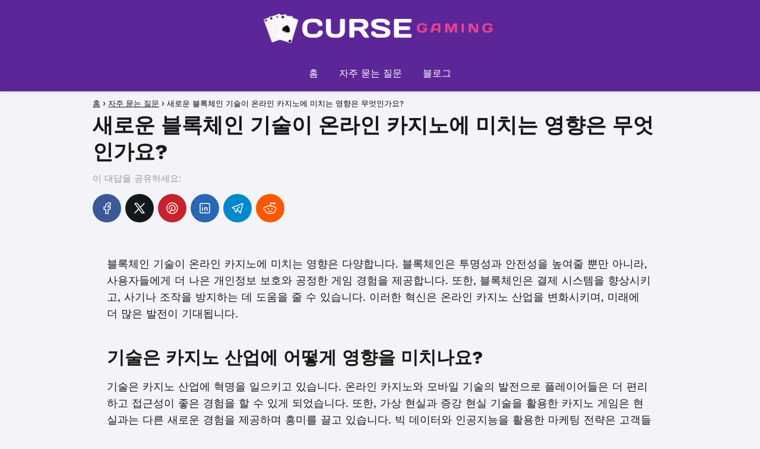

--- FILE ---
content_type: text/html; charset=UTF-8
request_url: https://curse-gaming.com/what-are-the-impacts-of-new-blockchain-technologies-on-online-casinos/
body_size: 20404
content:
<!DOCTYPE html>

<html lang="ko-KR" prefix="og: https://ogp.me/ns#" >
	
<head>
	
<meta charset="UTF-8">
<meta name="viewport" content="width=device-width, initial-scale=1.0, maximum-scale=2.0">
<link rel="dns-prefetch" href="https://www.googletagmanager.com">
<link rel="preconnect" href="https://www.googletagmanager.com" crossorigin>

<!-- Rank Math 검색 엔진 최적화 - https://rankmath.com/ -->
<title>새로운 블록체인 기술이 온라인 카지노에 미치는 영향은 무엇인가요?</title>
<meta name="description" content="블록체인 기술이 온라인 카지노에 미치는 영향은 다양합니다. 블록체인은 투명성과 안전성을 높여줄 뿐만 아니라, 사용자들에게 더 나은 개인정보 보호와 공정한 게임 경험을 제공합니다. 또한, 블록체인은 결제 시스템을 향상시키고, 사기나 조작을 방지하는 데 도움을 줄 수 있습니다. 이러한"/>
<meta name="robots" content="follow, index, max-snippet:-1, max-video-preview:-1, max-image-preview:large"/>
<link rel="canonical" href="https://curse-gaming.com/what-are-the-impacts-of-new-blockchain-technologies-on-online-casinos/" />
<meta property="og:locale" content="ko_KR" />
<meta property="og:type" content="article" />
<meta property="og:title" content="새로운 블록체인 기술이 온라인 카지노에 미치는 영향은 무엇인가요?" />
<meta property="og:description" content="블록체인 기술이 온라인 카지노에 미치는 영향은 다양합니다. 블록체인은 투명성과 안전성을 높여줄 뿐만 아니라, 사용자들에게 더 나은 개인정보 보호와 공정한 게임 경험을 제공합니다. 또한, 블록체인은 결제 시스템을 향상시키고, 사기나 조작을 방지하는 데 도움을 줄 수 있습니다. 이러한" />
<meta property="og:url" content="https://curse-gaming.com/what-are-the-impacts-of-new-blockchain-technologies-on-online-casinos/" />
<meta property="og:site_name" content="CURSE-GAMING.COM" />
<meta property="article:section" content="자주 묻는 질문" />
<meta property="og:image" content="https://curse-gaming.com/wp-content/uploads/2024/03/featured-curse-gaming-kr.png" />
<meta property="og:image:secure_url" content="https://curse-gaming.com/wp-content/uploads/2024/03/featured-curse-gaming-kr.png" />
<meta property="og:image:width" content="1200" />
<meta property="og:image:height" content="630" />
<meta property="og:image:alt" content="새로운 블록체인 기술이 온라인 카지노에 미치는 영향은 무엇인가요?" />
<meta property="og:image:type" content="image/png" />
<meta property="article:published_time" content="2024-03-21T01:33:11-03:00" />
<meta name="twitter:card" content="summary_large_image" />
<meta name="twitter:title" content="새로운 블록체인 기술이 온라인 카지노에 미치는 영향은 무엇인가요?" />
<meta name="twitter:description" content="블록체인 기술이 온라인 카지노에 미치는 영향은 다양합니다. 블록체인은 투명성과 안전성을 높여줄 뿐만 아니라, 사용자들에게 더 나은 개인정보 보호와 공정한 게임 경험을 제공합니다. 또한, 블록체인은 결제 시스템을 향상시키고, 사기나 조작을 방지하는 데 도움을 줄 수 있습니다. 이러한" />
<meta name="twitter:image" content="https://curse-gaming.com/wp-content/uploads/2024/03/featured-curse-gaming-kr.png" />
<meta name="twitter:label1" content="작성자" />
<meta name="twitter:data1" content="Minho Kim" />
<meta name="twitter:label2" content="읽을 시간" />
<meta name="twitter:data2" content="1분 미만" />
<script type="application/ld+json" class="rank-math-schema">{"@context":"https://schema.org","@graph":[{"@type":["Person","Organization"],"@id":"https://curse-gaming.com/#person","name":"CURSE-GAMING.COM","logo":{"@type":"ImageObject","@id":"https://curse-gaming.com/#logo","url":"https://curse-gaming.com/wp-content/uploads/2024/02/logo-web-casinofaqs-900x140-1.png","contentUrl":"https://curse-gaming.com/wp-content/uploads/2024/02/logo-web-casinofaqs-900x140-1.png","caption":"CURSE-GAMING.COM","inLanguage":"ko-KR"},"image":{"@type":"ImageObject","@id":"https://curse-gaming.com/#logo","url":"https://curse-gaming.com/wp-content/uploads/2024/02/logo-web-casinofaqs-900x140-1.png","contentUrl":"https://curse-gaming.com/wp-content/uploads/2024/02/logo-web-casinofaqs-900x140-1.png","caption":"CURSE-GAMING.COM","inLanguage":"ko-KR"}},{"@type":"WebSite","@id":"https://curse-gaming.com/#website","url":"https://curse-gaming.com","name":"CURSE-GAMING.COM","publisher":{"@id":"https://curse-gaming.com/#person"},"inLanguage":"ko-KR"},{"@type":"ImageObject","@id":"https://curse-gaming.com/wp-content/uploads/2024/03/featured-curse-gaming-kr.png","url":"https://curse-gaming.com/wp-content/uploads/2024/03/featured-curse-gaming-kr.png","width":"1200","height":"630","inLanguage":"ko-KR"},{"@type":"WebPage","@id":"https://curse-gaming.com/what-are-the-impacts-of-new-blockchain-technologies-on-online-casinos/#webpage","url":"https://curse-gaming.com/what-are-the-impacts-of-new-blockchain-technologies-on-online-casinos/","name":"\uc0c8\ub85c\uc6b4 \ube14\ub85d\uccb4\uc778 \uae30\uc220\uc774 \uc628\ub77c\uc778 \uce74\uc9c0\ub178\uc5d0 \ubbf8\uce58\ub294 \uc601\ud5a5\uc740 \ubb34\uc5c7\uc778\uac00\uc694?","datePublished":"2024-03-21T01:33:11-03:00","dateModified":"2024-03-21T01:33:11-03:00","isPartOf":{"@id":"https://curse-gaming.com/#website"},"primaryImageOfPage":{"@id":"https://curse-gaming.com/wp-content/uploads/2024/03/featured-curse-gaming-kr.png"},"inLanguage":"ko-KR"},{"@type":"Person","@id":"https://curse-gaming.com/author/admindida/","name":"Minho Kim","url":"https://curse-gaming.com/author/admindida/","image":{"@type":"ImageObject","@id":"https://curse-gaming.com/wp-content/uploads/2024/03/avatar-author.png","url":"https://curse-gaming.com/wp-content/uploads/2024/03/avatar-author.png","caption":"Minho Kim","inLanguage":"ko-KR"}},{"@type":"BlogPosting","headline":"\uc0c8\ub85c\uc6b4 \ube14\ub85d\uccb4\uc778 \uae30\uc220\uc774 \uc628\ub77c\uc778 \uce74\uc9c0\ub178\uc5d0 \ubbf8\uce58\ub294 \uc601\ud5a5\uc740 \ubb34\uc5c7\uc778\uac00\uc694?","datePublished":"2024-03-21T01:33:11-03:00","dateModified":"2024-03-21T01:33:11-03:00","articleSection":"\uc790\uc8fc \ubb3b\ub294 \uc9c8\ubb38","author":{"@id":"https://curse-gaming.com/author/admindida/","name":"Minho Kim"},"publisher":{"@id":"https://curse-gaming.com/#person"},"description":"\ube14\ub85d\uccb4\uc778 \uae30\uc220\uc774 \uc628\ub77c\uc778 \uce74\uc9c0\ub178\uc5d0 \ubbf8\uce58\ub294 \uc601\ud5a5\uc740 \ub2e4\uc591\ud569\ub2c8\ub2e4. \ube14\ub85d\uccb4\uc778\uc740 \ud22c\uba85\uc131\uacfc \uc548\uc804\uc131\uc744 \ub192\uc5ec\uc904 \ubfd0\ub9cc \uc544\ub2c8\ub77c, \uc0ac\uc6a9\uc790\ub4e4\uc5d0\uac8c \ub354 \ub098\uc740 \uac1c\uc778\uc815\ubcf4 \ubcf4\ud638\uc640 \uacf5\uc815\ud55c \uac8c\uc784 \uacbd\ud5d8\uc744 \uc81c\uacf5\ud569\ub2c8\ub2e4. \ub610\ud55c, \ube14\ub85d\uccb4\uc778\uc740 \uacb0\uc81c \uc2dc\uc2a4\ud15c\uc744 \ud5a5\uc0c1\uc2dc\ud0a4\uace0, \uc0ac\uae30\ub098 \uc870\uc791\uc744 \ubc29\uc9c0\ud558\ub294 \ub370 \ub3c4\uc6c0\uc744 \uc904 \uc218 \uc788\uc2b5\ub2c8\ub2e4. \uc774\ub7ec\ud55c","name":"\uc0c8\ub85c\uc6b4 \ube14\ub85d\uccb4\uc778 \uae30\uc220\uc774 \uc628\ub77c\uc778 \uce74\uc9c0\ub178\uc5d0 \ubbf8\uce58\ub294 \uc601\ud5a5\uc740 \ubb34\uc5c7\uc778\uac00\uc694?","@id":"https://curse-gaming.com/what-are-the-impacts-of-new-blockchain-technologies-on-online-casinos/#richSnippet","isPartOf":{"@id":"https://curse-gaming.com/what-are-the-impacts-of-new-blockchain-technologies-on-online-casinos/#webpage"},"image":{"@id":"https://curse-gaming.com/wp-content/uploads/2024/03/featured-curse-gaming-kr.png"},"inLanguage":"ko-KR","mainEntityOfPage":{"@id":"https://curse-gaming.com/what-are-the-impacts-of-new-blockchain-technologies-on-online-casinos/#webpage"}}]}</script>
<!-- /Rank Math WordPress SEO 플러그인 -->

<link rel="alternate" type="application/rss+xml" title="CURSE-GAMING.COM &raquo; 피드" href="https://curse-gaming.com/feed/" />
<link rel="alternate" type="application/rss+xml" title="CURSE-GAMING.COM &raquo; 댓글 피드" href="https://curse-gaming.com/comments/feed/" />
<!-- curse-gaming.com is managing ads with Advanced Ads 1.52.1 – https://wpadvancedads.com/ --><script id="curse-ready">
			window.advanced_ads_ready=function(e,a){a=a||"complete";var d=function(e){return"interactive"===a?"loading"!==e:"complete"===e};d(document.readyState)?e():document.addEventListener("readystatechange",(function(a){d(a.target.readyState)&&e()}),{once:"interactive"===a})},window.advanced_ads_ready_queue=window.advanced_ads_ready_queue||[];		</script>
		<style id='wp-img-auto-sizes-contain-inline-css' type='text/css'>
img:is([sizes=auto i],[sizes^="auto," i]){contain-intrinsic-size:3000px 1500px}
/*# sourceURL=wp-img-auto-sizes-contain-inline-css */
</style>
<style id='wp-block-library-inline-css' type='text/css'>
:root{--wp-block-synced-color:#7a00df;--wp-block-synced-color--rgb:122,0,223;--wp-bound-block-color:var(--wp-block-synced-color);--wp-editor-canvas-background:#ddd;--wp-admin-theme-color:#007cba;--wp-admin-theme-color--rgb:0,124,186;--wp-admin-theme-color-darker-10:#006ba1;--wp-admin-theme-color-darker-10--rgb:0,107,160.5;--wp-admin-theme-color-darker-20:#005a87;--wp-admin-theme-color-darker-20--rgb:0,90,135;--wp-admin-border-width-focus:2px}@media (min-resolution:192dpi){:root{--wp-admin-border-width-focus:1.5px}}.wp-element-button{cursor:pointer}:root .has-very-light-gray-background-color{background-color:#eee}:root .has-very-dark-gray-background-color{background-color:#313131}:root .has-very-light-gray-color{color:#eee}:root .has-very-dark-gray-color{color:#313131}:root .has-vivid-green-cyan-to-vivid-cyan-blue-gradient-background{background:linear-gradient(135deg,#00d084,#0693e3)}:root .has-purple-crush-gradient-background{background:linear-gradient(135deg,#34e2e4,#4721fb 50%,#ab1dfe)}:root .has-hazy-dawn-gradient-background{background:linear-gradient(135deg,#faaca8,#dad0ec)}:root .has-subdued-olive-gradient-background{background:linear-gradient(135deg,#fafae1,#67a671)}:root .has-atomic-cream-gradient-background{background:linear-gradient(135deg,#fdd79a,#004a59)}:root .has-nightshade-gradient-background{background:linear-gradient(135deg,#330968,#31cdcf)}:root .has-midnight-gradient-background{background:linear-gradient(135deg,#020381,#2874fc)}:root{--wp--preset--font-size--normal:16px;--wp--preset--font-size--huge:42px}.has-regular-font-size{font-size:1em}.has-larger-font-size{font-size:2.625em}.has-normal-font-size{font-size:var(--wp--preset--font-size--normal)}.has-huge-font-size{font-size:var(--wp--preset--font-size--huge)}.has-text-align-center{text-align:center}.has-text-align-left{text-align:left}.has-text-align-right{text-align:right}.has-fit-text{white-space:nowrap!important}#end-resizable-editor-section{display:none}.aligncenter{clear:both}.items-justified-left{justify-content:flex-start}.items-justified-center{justify-content:center}.items-justified-right{justify-content:flex-end}.items-justified-space-between{justify-content:space-between}.screen-reader-text{border:0;clip-path:inset(50%);height:1px;margin:-1px;overflow:hidden;padding:0;position:absolute;width:1px;word-wrap:normal!important}.screen-reader-text:focus{background-color:#ddd;clip-path:none;color:#444;display:block;font-size:1em;height:auto;left:5px;line-height:normal;padding:15px 23px 14px;text-decoration:none;top:5px;width:auto;z-index:100000}html :where(.has-border-color){border-style:solid}html :where([style*=border-top-color]){border-top-style:solid}html :where([style*=border-right-color]){border-right-style:solid}html :where([style*=border-bottom-color]){border-bottom-style:solid}html :where([style*=border-left-color]){border-left-style:solid}html :where([style*=border-width]){border-style:solid}html :where([style*=border-top-width]){border-top-style:solid}html :where([style*=border-right-width]){border-right-style:solid}html :where([style*=border-bottom-width]){border-bottom-style:solid}html :where([style*=border-left-width]){border-left-style:solid}html :where(img[class*=wp-image-]){height:auto;max-width:100%}:where(figure){margin:0 0 1em}html :where(.is-position-sticky){--wp-admin--admin-bar--position-offset:var(--wp-admin--admin-bar--height,0px)}@media screen and (max-width:600px){html :where(.is-position-sticky){--wp-admin--admin-bar--position-offset:0px}}
:root{--gcbtnbg: #de1414;--gcbtncolor: #ffffff;}

/*# sourceURL=wp-block-library-inline-css */
</style><style id='global-styles-inline-css' type='text/css'>
:root{--wp--preset--aspect-ratio--square: 1;--wp--preset--aspect-ratio--4-3: 4/3;--wp--preset--aspect-ratio--3-4: 3/4;--wp--preset--aspect-ratio--3-2: 3/2;--wp--preset--aspect-ratio--2-3: 2/3;--wp--preset--aspect-ratio--16-9: 16/9;--wp--preset--aspect-ratio--9-16: 9/16;--wp--preset--color--black: #000000;--wp--preset--color--cyan-bluish-gray: #abb8c3;--wp--preset--color--white: #ffffff;--wp--preset--color--pale-pink: #f78da7;--wp--preset--color--vivid-red: #cf2e2e;--wp--preset--color--luminous-vivid-orange: #ff6900;--wp--preset--color--luminous-vivid-amber: #fcb900;--wp--preset--color--light-green-cyan: #7bdcb5;--wp--preset--color--vivid-green-cyan: #00d084;--wp--preset--color--pale-cyan-blue: #8ed1fc;--wp--preset--color--vivid-cyan-blue: #0693e3;--wp--preset--color--vivid-purple: #9b51e0;--wp--preset--gradient--vivid-cyan-blue-to-vivid-purple: linear-gradient(135deg,rgb(6,147,227) 0%,rgb(155,81,224) 100%);--wp--preset--gradient--light-green-cyan-to-vivid-green-cyan: linear-gradient(135deg,rgb(122,220,180) 0%,rgb(0,208,130) 100%);--wp--preset--gradient--luminous-vivid-amber-to-luminous-vivid-orange: linear-gradient(135deg,rgb(252,185,0) 0%,rgb(255,105,0) 100%);--wp--preset--gradient--luminous-vivid-orange-to-vivid-red: linear-gradient(135deg,rgb(255,105,0) 0%,rgb(207,46,46) 100%);--wp--preset--gradient--very-light-gray-to-cyan-bluish-gray: linear-gradient(135deg,rgb(238,238,238) 0%,rgb(169,184,195) 100%);--wp--preset--gradient--cool-to-warm-spectrum: linear-gradient(135deg,rgb(74,234,220) 0%,rgb(151,120,209) 20%,rgb(207,42,186) 40%,rgb(238,44,130) 60%,rgb(251,105,98) 80%,rgb(254,248,76) 100%);--wp--preset--gradient--blush-light-purple: linear-gradient(135deg,rgb(255,206,236) 0%,rgb(152,150,240) 100%);--wp--preset--gradient--blush-bordeaux: linear-gradient(135deg,rgb(254,205,165) 0%,rgb(254,45,45) 50%,rgb(107,0,62) 100%);--wp--preset--gradient--luminous-dusk: linear-gradient(135deg,rgb(255,203,112) 0%,rgb(199,81,192) 50%,rgb(65,88,208) 100%);--wp--preset--gradient--pale-ocean: linear-gradient(135deg,rgb(255,245,203) 0%,rgb(182,227,212) 50%,rgb(51,167,181) 100%);--wp--preset--gradient--electric-grass: linear-gradient(135deg,rgb(202,248,128) 0%,rgb(113,206,126) 100%);--wp--preset--gradient--midnight: linear-gradient(135deg,rgb(2,3,129) 0%,rgb(40,116,252) 100%);--wp--preset--font-size--small: 13px;--wp--preset--font-size--medium: 20px;--wp--preset--font-size--large: 36px;--wp--preset--font-size--x-large: 42px;--wp--preset--spacing--20: 0.44rem;--wp--preset--spacing--30: 0.67rem;--wp--preset--spacing--40: 1rem;--wp--preset--spacing--50: 1.5rem;--wp--preset--spacing--60: 2.25rem;--wp--preset--spacing--70: 3.38rem;--wp--preset--spacing--80: 5.06rem;--wp--preset--shadow--natural: 6px 6px 9px rgba(0, 0, 0, 0.2);--wp--preset--shadow--deep: 12px 12px 50px rgba(0, 0, 0, 0.4);--wp--preset--shadow--sharp: 6px 6px 0px rgba(0, 0, 0, 0.2);--wp--preset--shadow--outlined: 6px 6px 0px -3px rgb(255, 255, 255), 6px 6px rgb(0, 0, 0);--wp--preset--shadow--crisp: 6px 6px 0px rgb(0, 0, 0);}:where(.is-layout-flex){gap: 0.5em;}:where(.is-layout-grid){gap: 0.5em;}body .is-layout-flex{display: flex;}.is-layout-flex{flex-wrap: wrap;align-items: center;}.is-layout-flex > :is(*, div){margin: 0;}body .is-layout-grid{display: grid;}.is-layout-grid > :is(*, div){margin: 0;}:where(.wp-block-columns.is-layout-flex){gap: 2em;}:where(.wp-block-columns.is-layout-grid){gap: 2em;}:where(.wp-block-post-template.is-layout-flex){gap: 1.25em;}:where(.wp-block-post-template.is-layout-grid){gap: 1.25em;}.has-black-color{color: var(--wp--preset--color--black) !important;}.has-cyan-bluish-gray-color{color: var(--wp--preset--color--cyan-bluish-gray) !important;}.has-white-color{color: var(--wp--preset--color--white) !important;}.has-pale-pink-color{color: var(--wp--preset--color--pale-pink) !important;}.has-vivid-red-color{color: var(--wp--preset--color--vivid-red) !important;}.has-luminous-vivid-orange-color{color: var(--wp--preset--color--luminous-vivid-orange) !important;}.has-luminous-vivid-amber-color{color: var(--wp--preset--color--luminous-vivid-amber) !important;}.has-light-green-cyan-color{color: var(--wp--preset--color--light-green-cyan) !important;}.has-vivid-green-cyan-color{color: var(--wp--preset--color--vivid-green-cyan) !important;}.has-pale-cyan-blue-color{color: var(--wp--preset--color--pale-cyan-blue) !important;}.has-vivid-cyan-blue-color{color: var(--wp--preset--color--vivid-cyan-blue) !important;}.has-vivid-purple-color{color: var(--wp--preset--color--vivid-purple) !important;}.has-black-background-color{background-color: var(--wp--preset--color--black) !important;}.has-cyan-bluish-gray-background-color{background-color: var(--wp--preset--color--cyan-bluish-gray) !important;}.has-white-background-color{background-color: var(--wp--preset--color--white) !important;}.has-pale-pink-background-color{background-color: var(--wp--preset--color--pale-pink) !important;}.has-vivid-red-background-color{background-color: var(--wp--preset--color--vivid-red) !important;}.has-luminous-vivid-orange-background-color{background-color: var(--wp--preset--color--luminous-vivid-orange) !important;}.has-luminous-vivid-amber-background-color{background-color: var(--wp--preset--color--luminous-vivid-amber) !important;}.has-light-green-cyan-background-color{background-color: var(--wp--preset--color--light-green-cyan) !important;}.has-vivid-green-cyan-background-color{background-color: var(--wp--preset--color--vivid-green-cyan) !important;}.has-pale-cyan-blue-background-color{background-color: var(--wp--preset--color--pale-cyan-blue) !important;}.has-vivid-cyan-blue-background-color{background-color: var(--wp--preset--color--vivid-cyan-blue) !important;}.has-vivid-purple-background-color{background-color: var(--wp--preset--color--vivid-purple) !important;}.has-black-border-color{border-color: var(--wp--preset--color--black) !important;}.has-cyan-bluish-gray-border-color{border-color: var(--wp--preset--color--cyan-bluish-gray) !important;}.has-white-border-color{border-color: var(--wp--preset--color--white) !important;}.has-pale-pink-border-color{border-color: var(--wp--preset--color--pale-pink) !important;}.has-vivid-red-border-color{border-color: var(--wp--preset--color--vivid-red) !important;}.has-luminous-vivid-orange-border-color{border-color: var(--wp--preset--color--luminous-vivid-orange) !important;}.has-luminous-vivid-amber-border-color{border-color: var(--wp--preset--color--luminous-vivid-amber) !important;}.has-light-green-cyan-border-color{border-color: var(--wp--preset--color--light-green-cyan) !important;}.has-vivid-green-cyan-border-color{border-color: var(--wp--preset--color--vivid-green-cyan) !important;}.has-pale-cyan-blue-border-color{border-color: var(--wp--preset--color--pale-cyan-blue) !important;}.has-vivid-cyan-blue-border-color{border-color: var(--wp--preset--color--vivid-cyan-blue) !important;}.has-vivid-purple-border-color{border-color: var(--wp--preset--color--vivid-purple) !important;}.has-vivid-cyan-blue-to-vivid-purple-gradient-background{background: var(--wp--preset--gradient--vivid-cyan-blue-to-vivid-purple) !important;}.has-light-green-cyan-to-vivid-green-cyan-gradient-background{background: var(--wp--preset--gradient--light-green-cyan-to-vivid-green-cyan) !important;}.has-luminous-vivid-amber-to-luminous-vivid-orange-gradient-background{background: var(--wp--preset--gradient--luminous-vivid-amber-to-luminous-vivid-orange) !important;}.has-luminous-vivid-orange-to-vivid-red-gradient-background{background: var(--wp--preset--gradient--luminous-vivid-orange-to-vivid-red) !important;}.has-very-light-gray-to-cyan-bluish-gray-gradient-background{background: var(--wp--preset--gradient--very-light-gray-to-cyan-bluish-gray) !important;}.has-cool-to-warm-spectrum-gradient-background{background: var(--wp--preset--gradient--cool-to-warm-spectrum) !important;}.has-blush-light-purple-gradient-background{background: var(--wp--preset--gradient--blush-light-purple) !important;}.has-blush-bordeaux-gradient-background{background: var(--wp--preset--gradient--blush-bordeaux) !important;}.has-luminous-dusk-gradient-background{background: var(--wp--preset--gradient--luminous-dusk) !important;}.has-pale-ocean-gradient-background{background: var(--wp--preset--gradient--pale-ocean) !important;}.has-electric-grass-gradient-background{background: var(--wp--preset--gradient--electric-grass) !important;}.has-midnight-gradient-background{background: var(--wp--preset--gradient--midnight) !important;}.has-small-font-size{font-size: var(--wp--preset--font-size--small) !important;}.has-medium-font-size{font-size: var(--wp--preset--font-size--medium) !important;}.has-large-font-size{font-size: var(--wp--preset--font-size--large) !important;}.has-x-large-font-size{font-size: var(--wp--preset--font-size--x-large) !important;}
/*# sourceURL=global-styles-inline-css */
</style>

<style id='classic-theme-styles-inline-css' type='text/css'>
/*! This file is auto-generated */
.wp-block-button__link{color:#fff;background-color:#32373c;border-radius:9999px;box-shadow:none;text-decoration:none;padding:calc(.667em + 2px) calc(1.333em + 2px);font-size:1.125em}.wp-block-file__button{background:#32373c;color:#fff;text-decoration:none}
/*# sourceURL=/wp-includes/css/classic-themes.min.css */
</style>
<link rel='stylesheet' id='asap-style-css' href='https://curse-gaming.com/wp-content/themes/asap/assets/css/main.min.css?ver=01261223' type='text/css' media='all' />
<style id='asap-style-inline-css' type='text/css'>
body {font-family: 'Work Sans', sans-serif !important;background: #F3F4F8;font-weight: 400 !important;}h1,h2,h3,h4,h5,h6 {font-family: 'Work Sans', sans-serif !important;font-weight: 700;line-height: 1.3;}h1 {color:#181818}h2,h5,h6{color:#181818}h3{color:#181818}h4{color:#181818}.article-loop p,.article-loop-featured p,.article-loop h2,.article-loop h3,.article-loop h4,.article-loop-featured h2,.article-loop-featured h3,.article-loop span.entry-title, .related-posts p,.last-post-sidebar p,.woocommerce-loop-product__title {font-family: 'Work Sans', sans-serif !important;font-size: 18px !important;font-weight: 700 !important;}.article-loop .show-extract p,.article-loop .show-extract span {font-family: 'Work Sans', sans-serif !important;font-weight: 400 !important;}a {color: #5c2698;}.the-content .post-index span,.des-category .post-index span {font-size:18px;}.the-content .post-index li,.the-content .post-index a,.des-category .post-index li,.des-category .post-index a,.comment-respond > p > span > a,.asap-pros-cons-title span,.asap-pros-cons ul li span,.woocommerce #reviews #comments ol.commentlist li .comment-text p,.woocommerce #review_form #respond p,.woocommerce .comment-reply-title,.woocommerce form .form-row label, .woocommerce-page form .form-row label {font-size: calc(18px - 2px);}.content-tags a,.tagcloud a {border:1px solid #5c2698;}.content-tags a:hover,.tagcloud a:hover {color: #5c269899;}p,.the-content ul li,.the-content ol li {color: #181818;font-size: 18px;line-height: 1.6;}.comment-author cite,.primary-sidebar ul li a,.woocommerce ul.products li.product .price,span.asap-author,.content-cluster .show-extract span {color: #181818;}.comment-body p,#commentform input,#commentform textarea{font-size: calc(18px - 2px);}.social-title,.primary-sidebar ul li a {font-size: calc(18px - 3px);}.breadcrumb a,.breadcrumb span,.woocommerce .woocommerce-breadcrumb {font-size: calc(18px - 5px);}.content-footer p,.content-footer li,.search-header input:not([type=submit]):not([type=radio]):not([type=checkbox]):not([type=file]) {font-size: calc(18px - 4px) !important;}.search-header input:not([type=submit]):not([type=radio]):not([type=checkbox]):not([type=file]) {border:1px solid #FFFFFF26 !important;}h1 {font-size: 35px;}h2 {font-size: 30px;}h3 {font-size: 25px;}h4 {font-size: 20px;}.site-header,#cookiesbox {background: #5c2698;}.site-header-wc a span.count-number {border:1px solid #FFFFFF;}.content-footer {background: #5c2698;}.comment-respond > p,.area-comentarios ol > p,.error404 .content-loop p + p,.search .content-loop .search-home + p {border-bottom:1px solid #5c2698}.pagination a,.nav-links a,.woocommerce #respond input#submit,.woocommerce a.button, .woocommerce button.button,.woocommerce input.button,.woocommerce #respond input#submit.alt,.woocommerce a.button.alt,.woocommerce button.button.alt,.woocommerce input.button.alt,.wpcf7-form input.wpcf7-submit {background: #5c2698;color: #ffffff !important;}.woocommerce div.product .woocommerce-tabs ul.tabs li.active {border-bottom: 2px solid #5c2698;}.pagination a:hover,.nav-links a:hover {background: #5c2698B3;}.article-loop a span.entry-title{color:#181818 !important;}.article-loop a:hover p,.article-loop a:hover h2,.article-loop a:hover h3,.article-loop a:hover span.entry-title {color: #5c2698 !important;}.article-loop.custom-links a:hover span.entry-title,.asap-loop-horizontal .article-loop a:hover span.entry-title {color: #181818 !important;}#commentform input,#commentform textarea {border: 2px solid #5c2698;font-weight: 400 !important;}.content-loop {max-width: 1000px;}.site-header-content,.site-header-content-top {max-width: 1200px;}.content-footer {max-width: calc(1200px - 32px); }.content-footer-social {background: #5c26981A;}.content-single {max-width: 1000px;}.content-page {max-width: 1050px;}.content-wc {max-width: 980px;}.reply a,.go-top {background: #5c2698;color: #ffffff;}.reply a {border: 2px solid #5c2698;}#commentform input[type=submit] {background: #5c2698;color: #ffffff;}.site-header a,header,header label {color: #FFFFFF;}.content-footer a,.content-footer p,.content-footer .widget-area {color: #FFFFFF;}header .line {background: #FFFFFF;}.site-logo img {max-width: 400px;width:100%;}.content-footer .logo-footer img {max-width: 400px;}.search-header {margin-left: 0px;}.primary-sidebar {width:250px;}p.sidebar-title {font-size:calc(18px + 1px);}.comment-respond > p,.area-comentarios ol > p,.asap-subtitle {font-size:calc(18px + 2px);}.popular-post-sidebar ol a {color:#181818;font-size:calc(18px - 2px);}.popular-post-sidebar ol li:before,.primary-sidebar div ul li:before {border-color: #5c2698;}.search-form input[type=submit] {background:#5c2698;}.search-form {border:2px solid #5c2698;}.sidebar-title:after,.archive .content-loop h1:after {background:#5c2698;}.single-nav .nav-prev a:before, .single-nav .nav-next a:before {border-color:#5c2698;}.single-nav a {color:#181818;font-size:calc(18px - 3px);}.the-content .post-index {border-top:2px solid #5c2698;}.the-content .post-index #show-table {color:#5c2698;font-size: calc(18px - 3px);font-weight: 400;}.the-content .post-index .btn-show {font-size: calc(18px - 3px) !important;}.search-header form {width:300px;}.site-header .site-header-wc svg {stroke:#FFFFFF;}.item-featured {color:#ffffff;background:#5c2698;}.item-new {color:#FFFFFF;background:#e83030;}.asap-style1.asap-popular ol li:before {border:1px solid #181818;}.asap-style2.asap-popular ol li:before {border:2px solid #5c2698;}.checkbox .check-table svg {stroke:#5c2698;}.content-area .article-loop-featured:nth-child(6),.content-cluster .article-loop-featured:nth-child(6){margin-bottom:3rem;}.article-content,#commentform input, #commentform textarea,.reply a,.woocommerce #respond input#submit, .woocommerce #respond input#submit.alt,.woocommerce-address-fields__field-wrapper input,.woocommerce-EditAccountForm input,.wpcf7-form input,.wpcf7-form textarea,.wpcf7-form input.wpcf7-submit {border-radius:5px !important;}.pagination a, .pagination span, .nav-links a {border-radius:50%;min-width:2.5rem;}.reply a {padding:6px 8px !important;}.asap-icon,.asap-icon-single {border-radius:50%;}.asap-icon{margin-right:1px;padding:.6rem !important;}.content-footer-social {border-top-left-radius:5px;border-top-right-radius:5px;}.item-featured,.item-new {border-radius:2px;}.content-item-category > span {border-top-left-radius: 3px;border-top-right-radius: 3px;}.woocommerce span.onsale,.woocommerce a.button,.woocommerce button.button, .woocommerce input.button, .woocommerce a.button.alt, .woocommerce button.button.alt, .woocommerce input.button.alt,.product-gallery-summary .quantity input,#add_payment_method table.cart input,.woocommerce-cart table.cart input, .woocommerce-checkout table.cart input,.woocommerce div.product form.cart .variations select {border-radius:2rem !important;}.search-home input {border-radius:2rem !important;padding: 0.875rem 1.25rem !important;}.search-home button.s-btn {margin-right:1.25rem !important;}#cookiesbox p,#cookiesbox a {color: #FFFFFF;}#cookiesbox button {background: #FFFFFF;color:#5c2698;}@media (max-width: 1050px) and (min-width:481px) {.article-loop-featured .article-image-featured {border-radius: 5px !important;}}@media (min-width:1050px) { ul.sub-menu,ul.sub-menu li {border-radius:5px;}.search-header input {border-radius:2rem !important;padding: 0 0 0 .85rem !important;}.search-header button.s-btn {width:2.65rem !important;}.site-header .asap-icon svg { stroke: #FFFFFF !important;}.home .content-loop {padding-top: 1.75rem;}.primary-sidebar .article-image-featured {border-radius:5px !important;}}.article-content {height:196px;}.content-thin .content-cluster .article-content {height:160px !important;}.last-post-sidebar .article-content {height: 140px;margin-bottom: 8px}.related-posts .article-content {height: 120px;}.asap-box-design .article-content:not(.asap-box-design .last-post-sidebar .article-content) {min-height:196px;}.asap-box-design .related-posts .article-content {min-height:120px !important;}.asap-box-design .content-thin .content-cluster .article-content {heigth:160px !important;min-height:160px !important;}@media (max-width:1050px) { .last-post-sidebar .article-content,.related-posts .article-content {height: 150px !important}}@media (max-width: 480px) {.article-content {height: 180px}}@media (min-width:480px){.asap-loop-horizontal .content-thin .asap-columns-1 .content-cluster .article-image,.asap-loop-horizontal .content-thin .asap-columns-1 .content-cluster .article-content {height:100% !important;}.asap-loop-horizontal .asap-columns-1 .article-image:not(.asap-loop-horizontal .last-post-sidebar .asap-columns-1 .article-image), .asap-loop-horizontal .asap-columns-1 .article-content:not(.asap-loop-horizontal .last-post-sidebar .asap-columns-1 .article-content) {height:100% !important;}.asap-loop-horizontal .asap-columns-2 .article-image,.asap-loop-horizontal .asap-columns-2 .article-content,.asap-loop-horizontal .content-thin .asap-columns-2 .content-cluster .article-image,.asap-loop-horizontal .content-thin .asap-columns-2 .content-cluster .article-content {min-height:140px !important;height:100% !important;}.asap-loop-horizontal .asap-columns-3 .article-image,.asap-loop-horizontal .asap-columns-3 .article-content,.asap-loop-horizontal .content-thin .asap-columns-3 .content-cluster .article-image,.asap-loop-horizontal .content-thin .asap-columns-3 .content-cluster .article-content {min-height:120px !important;height:100% !important;}.asap-loop-horizontal .asap-columns-4 .article-image,.asap-loop-horizontal .asap-columns-4 .article-content,.asap-loop-horizontal .content-thin .asap-columns-4 .content-cluster .article-image,.asap-loop-horizontal .content-thin .asap-columns-4.content-cluster .article-content {min-height:100px !important;height:100% !important;}.asap-loop-horizontal .asap-columns-5 .article-image,.asap-loop-horizontal .asap-columns-5 .article-content,.asap-loop-horizontal .content-thin .asap-columns-5 .content-cluster .article-image,.asap-loop-horizontal .content-thin .asap-columns-5 .content-cluster .article-content {min-height:90px !important;height:100% !important;}}.article-loop .article-image,.article-loop a p,.article-loop img,.article-image-featured,input,textarea,a { transition:all .2s; }.article-loop:hover .article-image,.article-loop:hover img{transform:scale(1.05) }.the-content .post-index {background:#5c26981A !important;border:1px solid #5c2698 !important;}.the-content .post-index .checkbox .check-table svg {stroke-width:1 !important;}@media(max-width: 480px) {h1, .archive .content-loop h1 {font-size: calc(35px - 8px);}h2 {font-size: calc(30px - 4px);}h3 {font-size: calc(25px - 4px);}}@media(min-width:1050px) {.content-thin {width: calc(95% - 250px);}#menu>ul {font-size: calc(18px - 2px);} #menu ul .menu-item-has-children:after {border: solid #FFFFFF;border-width: 0 2px 2px 0;}}@media(max-width:1050px) {#menu ul li .sub-menu li a:hover { color:#5c2698 !important;}#menu ul>li ul>li>a{font-size: calc(18px - 2px);}} .asap-box-design .last-post-sidebar .article-content { min-height:140px;}.asap-box-design .last-post-sidebar .article-loop {margin-bottom:.85rem !important;} .asap-box-design .last-post-sidebar article:last-child { margin-bottom:2rem !important;}.the-content ul:not(#index-table) li::marker {color: #5c2698;}.the-content ol:not(.post-index ol) > li::before {content: counter(li);counter-increment: li;left: -1.5em;top: 65%;color:#ffffff;background: #5c2698;height: 1.4em;min-width: 1.22em;padding: 1px 1px 1px 2px;border-radius: 6px;border: 1px solid #5c2698;line-height: 1.5em;font-size: 22px;text-align: center;font-weight: normal;float: left !important;margin-right: 16px;margin-top: 8px;}.the-content ol:not(.post-index ol) {counter-reset: li;list-style: none;padding: 0;margin-bottom: 2rem;text-shadow: 0 1px 0 rgb(255 255 255 / 50%);}.the-content ol:not(.post-index ol) > li {position: relative;display: block;padding: 0.5rem 0 0;margin: 0.5rem 0 1.25rem !important;border-radius: 10px;text-decoration: none;margin-left: 2px;}.asap-date-loop {font-size: calc(18px - 5px) !important;text-align:left;}.asap-box-design .asap-box-container,.asap-loop-horizontal .asap-box-container{flex-direction:column;justify-content:center;align-items: flex-start !important;}.asap-box-design .article-loop .show-extract p {margin-top:6px;margin-bottom:0 !important;}.asap-box-design .article-loop .show-extract span.asap-read-more {margin-top:14px !important;margin-bottom:0 !important;display:block;}.asap-box-design .asap-box-container{justify-content: flex-start !important;}.asap-box-design .related-posts .asap-box-container{justify-content:center !important;}.asap-box-design .asap-box-container p,.asap-box-design .asap-box-container>span,.asap-box-design .asap-box-container h2,.asap-box-design .asap-box-container h3 {padding-bottom:.9rem !important;}.article-loop p:not(.last-post-sidebar .article-loop p),.article-loop h2,.article-loop h3,.article-loop h4,.article-loop .entry-title:not(.last-post-sidebar .article-loop .entry-title) {text-align: left !important;margin-bottom:6px !important;padding:0 10px 0 0 !important;}.article-loop .show-extract p {font-size: calc(18px - 2px) !important;}@media (min-width:800px) {.article-loop {margin-bottom:1rem !important;}.related-posts .article-loop {margin-bottom:0 !important;}}.asap-box-design .asap-box-container:not(.asap-box-design .last-post-sidebar .asap-box-container) {padding:1.5rem;}.the-content h2:before,.the-content h2 span:before {margin-top: -70px;height: 70px; }.asap-content-logo-top {background: #5c2698;}.site-header-content{justify-content:center;}@media (max-width: 1050px){.site-logo img{max-height:36px;}#menu { margin-top: 60px;}.asap-content-logo-top {padding: 0 1rem !important;z-index: 9999;width: 100%;height:60px;}}.asap-content-logo-top {padding:1rem;}.site-header-content-top {flex-direction:column;justify-content:center;}@media (max-width: 1050px){.asap-content-logo-top {position:fixed;}}.content-footer .widget-area {padding-right:2rem;}footer {background: #5c2698;}.content-footer {padding:20px;}.content-footer p.widget-title {margin-bottom:10px;}.content-footer .logo-footer {width:100%;align-items:flex-start;}.content-footer-social {width: 100%;}.content-single,content-page {margin-bottom:2rem;}.content-footer-social > div {max-width: calc(1200px - 32px);margin:0 auto;}@media (min-width:1050px) {.content-footer {padding:30px 0;}.content-footer .logo-footer {margin:0 1rem 0 0 !important;padding-right:2rem !important;}}@media (max-width:1050px) {.content-footer .logo-footer {margin:0 0 1rem 0 !important;}.content-footer .widget-area {margin-top:2rem !important;}} .asap-box-design .the-content .post-index { background:#F3F4F8 !important;}.asap-box-design .asap-user-comment-text {background:#F3F4F8;}.asap-box-design .asap-user-comment-text:before {border-bottom: 8px solid #F3F4F8;}.asap-box-design .asap-show-desc .asap-box-container {flex-direction:column;justify-content:flex-start !important;align-items: flex-start !important;padding:1.5rem;}.asap-box-design .asap-show-desc .asap-box-container .show-extract span {margin-top:6px;margin-bottom:0 !important;}.asap-box-design .article-loop.asap-show-desc span.entry-title {text-align:left !important;padding:0 !important;margin-bottom: 8px !important;padding: 0 10px 0 0 !important;}@media (max-width: 1050px) {header label {width: 64px;height: 64px;position: fixed;padding:0;right: 1.5rem;bottom: 5rem;border-radius: 50%;-webkit-box-shadow: 0px 4px 8px 0px rgba(0,0,0,0.5);box-shadow: 0px 4px 8px 0px rgba(0,0,0,0.5);background-color: #fff;-webkit-transition: 300ms ease all;transition: 300ms ease all;z-index:101;display: flex; align-items: center;}.site-header-content {justify-content: center;}.line {background:#282828 !important;}.circle {margin:0 auto;width: 24px;height: 24px;}}.search-header input {background:#FFFFFF !important;}.search-header button.s-btn,.search-header input::placeholder {color: #484848 !important;opacity:1 !important;}.search-header button.s-btn:hover {opacity:.7 !important;}.search-header input:not([type=submit]):not([type=radio]):not([type=checkbox]):not([type=file]) {border-color: #FFFFFF !important;}
/*# sourceURL=asap-style-inline-css */
</style>

<link rel='shortlink' href='https://curse-gaming.com/?p=2900' />
		<!-- Custom Logo: hide header text -->
		<style id="custom-logo-css" type="text/css">
			.site-title, .site-description {
				position: absolute;
				clip-path: inset(50%);
			}
		</style>
		<!-- Google tag (gtag.js) -->
<script async src="https://www.googletagmanager.com/gtag/js?id=G-F6LY5D026Q"></script>
<script>
  window.dataLayer = window.dataLayer || [];
  function gtag(){dataLayer.push(arguments);}
  gtag('js', new Date());

  gtag('config', 'G-F6LY5D026Q');
</script>

<meta name="theme-color" content="#5c2698"><style>@font-face {
            font-family: "Work Sans";
            font-style: normal;
            font-weight: 400;
            src: local(""),
            url("https://curse-gaming.com/wp-content/themes/asap/assets/fonts/work-sans-400.woff2") format("woff2"),
            url("https://curse-gaming.com/wp-content/themes/asap/assets/fonts/work-sans-400.woff") format("woff");
            font-display: swap;
        } @font-face {
            font-family: "Work Sans";
            font-style: normal;
            font-weight: 700;
            src: local(""),
            url("https://curse-gaming.com/wp-content/themes/asap/assets/fonts/work-sans-700.woff2") format("woff2"),
            url("https://curse-gaming.com/wp-content/themes/asap/assets/fonts/work-sans-700.woff") format("woff");
            font-display: swap;
        } </style>


<!-- Schema: Organization -->

<script type="application/ld+json">
	{"@context":"http:\/\/schema.org","@type":"Organization","name":"CURSE-GAMING.COM","alternateName":"\uce74\uc9c0\ub178 \uc138\uacc4\uc5d0 \ub300\ud55c \uc790\uc8fc \ubb3b\ub294 \uc9c8\ubb38\ub4e4","url":"https:\/\/curse-gaming.com","logo":"https:\/\/curse-gaming.com\/wp-content\/uploads\/2024\/03\/logo-curse-gaming.png"}</script>


<!-- Schema: Article -->

    <script type="application/ld+json">
        {"@context":"https:\/\/schema.org","@type":"Article","mainEntityOfPage":{"@type":"WebPage","@id":"https:\/\/curse-gaming.com\/what-are-the-impacts-of-new-blockchain-technologies-on-online-casinos\/"},"headline":"\uc0c8\ub85c\uc6b4 \ube14\ub85d\uccb4\uc778 \uae30\uc220\uc774 \uc628\ub77c\uc778 \uce74\uc9c0\ub178\uc5d0 \ubbf8\uce58\ub294 \uc601\ud5a5\uc740 \ubb34\uc5c7\uc778\uac00\uc694?","author":{"@type":"Person","name":"Minho Kim","sameAs":"https:\/\/curse-gaming.com\/author\/admindida\/"},"publisher":{"@type":"Organization","name":"CURSE-GAMING.COM","logo":{"@type":"ImageObject","url":"https:\/\/curse-gaming.com\/wp-content\/uploads\/2024\/03\/logo-curse-gaming.png"}},"datePublished":"2024-03-21 01:33","dateModified":"2024-03-21 01:33"}    </script>



<!-- Schema: Search -->

    <script type="application/ld+json">
        {"@context":"https:\/\/schema.org","@type":"WebSite","url":"https:\/\/curse-gaming.com","potentialAction":{"@type":"SearchAction","target":{"@type":"EntryPoint","urlTemplate":"https:\/\/curse-gaming.com\/?s={s}"},"query-input":"required name=s"}}    </script>




<!-- Schema: Video -->


<link rel="icon" href="https://curse-gaming.com/wp-content/uploads/2024/03/cropped-icono-curse-gaming-32x32.png" sizes="32x32" />
<link rel="icon" href="https://curse-gaming.com/wp-content/uploads/2024/03/cropped-icono-curse-gaming-192x192.png" sizes="192x192" />
<link rel="apple-touch-icon" href="https://curse-gaming.com/wp-content/uploads/2024/03/cropped-icono-curse-gaming-180x180.png" />
<meta name="msapplication-TileImage" content="https://curse-gaming.com/wp-content/uploads/2024/03/cropped-icono-curse-gaming-270x270.png" />
<link rel='stylesheet' id='awesome-styles-css' href='https://cdnjs.cloudflare.com/ajax/libs/font-awesome/5.14.0/css/all.min.css?ver=6.9' type='text/css' media='all' />
</head>
	
<body class="wp-singular single postid-2900 wp-theme-asap asap-box-design aa-prefix-curse-">
	
	
<div id="menu-overlay"></div>
	
	
	


<div class="asap-content-logo-top">
	
	<div class="site-header-content-top">
		
				
	<div class="site-logo"><a href="https://curse-gaming.com/" class="custom-logo-link" rel="home"><img width="900" height="140" src="https://curse-gaming.com/wp-content/uploads/2024/03/logo-curse-gaming.png" class="custom-logo" alt="CURSE-GAMING.COM" decoding="async" fetchpriority="high" srcset="https://curse-gaming.com/wp-content/uploads/2024/03/logo-curse-gaming.png 900w, https://curse-gaming.com/wp-content/uploads/2024/03/logo-curse-gaming-300x47.png 300w, https://curse-gaming.com/wp-content/uploads/2024/03/logo-curse-gaming-768x119.png 768w" sizes="(max-width: 900px) 100vw, 900px" /></a></div>

		
		
	
	</div>
	
</div>
		
	
<header class="site-header">

	<div class="site-header-content">
		
						
			
		
		

<div>
	
		
	<input type="checkbox" id="btn-menu" />
	
	<label id="nav-icon" for="btn-menu">

		<div class="circle nav-icon">

			<span class="line top"></span>
			<span class="line middle"></span>
			<span class="line bottom"></span>

		</div>
		
	</label>
	
	
	<nav id="menu" itemscope="itemscope" itemtype="http://schema.org/SiteNavigationElement" role="navigation"  class="asap-float"  >
		
		
		<div class="search-responsive">

			<form action="https://curse-gaming.com/" method="get">
				
				<input autocomplete="off" id="search-menu" placeholder="검색" value="" name="s" required>
				
												
				<button class="s-btn" type="submit" aria-label="Search">
					<svg xmlns="http://www.w3.org/2000/svg" viewBox="0 0 24 24">
						<circle cx="11" cy="11" r="8"></circle>
						<line x1="21" y1="21" x2="16.65" y2="16.65"></line>
					</svg>
				</button>
				
			</form>	

		</div>

		
		<ul id="menu-header" class="header-menu"><li id="menu-item-1034" class="menu-item menu-item-type-post_type menu-item-object-page menu-item-home menu-item-1034"><a href="https://curse-gaming.com/" itemprop="url">홈</a></li>
<li id="menu-item-211" class="menu-item menu-item-type-taxonomy menu-item-object-category current-post-ancestor current-menu-parent current-post-parent menu-item-211"><a href="https://curse-gaming.com/faqs/" itemprop="url">자주 묻는 질문</a></li>
<li id="menu-item-4528" class="menu-item menu-item-type-taxonomy menu-item-object-category menu-item-4528"><a href="https://curse-gaming.com/%eb%b8%94%eb%a1%9c%ea%b7%b8/" itemprop="url">블로그</a></li>
</ul>		
				
	</nav> 
	
</div>					
	</div>
	
</header>



<main class="content-single">
	
			
			
		
					
	<article class="article-full">
				
		
		
	
		
		<div role="navigation" aria-label="Breadcrumbs" class="breadcrumb-trail breadcrumbs" itemprop="breadcrumb"><ul class="breadcrumb" itemscope itemtype="http://schema.org/BreadcrumbList"><meta name="numberOfItems" content="3" /><meta name="itemListOrder" content="Ascending" /><li itemprop="itemListElement" itemscope itemtype="http://schema.org/ListItem" class="trail-item trail-begin"><a href="https://curse-gaming.com/" rel="home" itemprop="item"><span itemprop="name">홈</span></a><meta itemprop="position" content="1" /></li><li itemprop="itemListElement" itemscope itemtype="http://schema.org/ListItem" class="trail-item"><a href="https://curse-gaming.com/faqs/" itemprop="item"><span itemprop="name">자주 묻는 질문</span></a><meta itemprop="position" content="2" /></li><li itemprop="itemListElement" itemscope itemtype="http://schema.org/ListItem" class="trail-item trail-end"><span itemprop="name">새로운 블록체인 기술이 온라인 카지노에 미치는 영향은 무엇인가요?</span><meta itemprop="position" content="3" /></li></ul></div>
		<h1>새로운 블록체인 기술이 온라인 카지노에 미치는 영향은 무엇인가요?</h1>
			
		
		
		
		<div class="social-buttons-top">
		
			
<span class="social-title">이 대답을 공유하세요:</span>


<div class="social-buttons flexbox">
		
		
	<a title="Facebook" href="https://www.facebook.com/sharer/sharer.php?u=https://curse-gaming.com/what-are-the-impacts-of-new-blockchain-technologies-on-online-casinos/" class="asap-icon-single icon-facebook" target="_blank" rel="nofollow noopener"><svg xmlns="http://www.w3.org/2000/svg" viewBox="0 0 24 24"><path stroke="none" d="M0 0h24v24H0z" fill="none"/><path d="M7 10v4h3v7h4v-7h3l1 -4h-4v-2a1 1 0 0 1 1 -1h3v-4h-3a5 5 0 0 0 -5 5v2h-3" /></svg></a>
	
		
		
	<a title="Facebook Messenger" href="fb-messenger://share/?link=https://curse-gaming.com/what-are-the-impacts-of-new-blockchain-technologies-on-online-casinos/" class="asap-icon-single icon-facebook-m" target="_blank" rel="nofollow noopener"><svg xmlns="http://www.w3.org/2000/svg" viewBox="0 0 24 24"><path stroke="none" d="M0 0h24v24H0z" fill="none"/><path d="M3 20l1.3 -3.9a9 8 0 1 1 3.4 2.9l-4.7 1" /><path d="M8 13l3 -2l2 2l3 -2" /></svg></a>
	
			
	
		
	<a title="X" href="https://twitter.com/intent/tweet?text=새로운 블록체인 기술이 온라인 카지노에 미치는 영향은 무엇인가요?&url=https://curse-gaming.com/what-are-the-impacts-of-new-blockchain-technologies-on-online-casinos/" class="asap-icon-single icon-twitter" target="_blank" rel="nofollow noopener" viewBox="0 0 24 24"><svg xmlns="http://www.w3.org/2000/svg" viewBox="0 0 24 24" fill="none" stroke-linecap="round" stroke-linejoin="round"><path stroke="none" d="M0 0h24v24H0z" fill="none"/><path d="M4 4l11.733 16h4.267l-11.733 -16z" /><path d="M4 20l6.768 -6.768m2.46 -2.46l6.772 -6.772" /></svg></a>
	
		
	
		
	<a title="Pinterest" href="https://pinterest.com/pin/create/button/?url=https://curse-gaming.com/what-are-the-impacts-of-new-blockchain-technologies-on-online-casinos/&media=" class="asap-icon-single icon-pinterest" target="_blank" rel="nofollow noopener"><svg xmlns="http://www.w3.org/2000/svg" viewBox="0 0 24 24"><path stroke="none" d="M0 0h24v24H0z" fill="none"/><line x1="8" y1="20" x2="12" y2="11" /><path d="M10.7 14c.437 1.263 1.43 2 2.55 2c2.071 0 3.75 -1.554 3.75 -4a5 5 0 1 0 -9.7 1.7" /><circle cx="12" cy="12" r="9" /></svg></a>
	
		
	
		
			
		
	<a title="LinkedIn" href="https://www.linkedin.com/shareArticle?mini=true&url=https://curse-gaming.com/what-are-the-impacts-of-new-blockchain-technologies-on-online-casinos/&title=새로운 블록체인 기술이 온라인 카지노에 미치는 영향은 무엇인가요?" class="asap-icon-single icon-linkedin" target="_blank" rel="nofollow noopener"><svg xmlns="http://www.w3.org/2000/svg" viewBox="0 0 24 24"><path stroke="none" d="M0 0h24v24H0z" fill="none"/><rect x="4" y="4" width="16" height="16" rx="2" /><line x1="8" y1="11" x2="8" y2="16" /><line x1="8" y1="8" x2="8" y2="8.01" /><line x1="12" y1="16" x2="12" y2="11" /><path d="M16 16v-3a2 2 0 0 0 -4 0" /></svg></a>	
	
			
		
	<a title="Telegram" href="https://t.me/share/url?url=https://curse-gaming.com/what-are-the-impacts-of-new-blockchain-technologies-on-online-casinos/&text=새로운 블록체인 기술이 온라인 카지노에 미치는 영향은 무엇인가요?" class="asap-icon-single icon-telegram" target="_blank" rel="nofollow noopener"><svg xmlns="http://www.w3.org/2000/svg" viewBox="0 0 24 24"><path stroke="none" d="M0 0h24v24H0z" fill="none"/><path d="M15 10l-4 4l6 6l4 -16l-18 7l4 2l2 6l3 -4" /></svg></a>	

		
	
		
	
		
		
	<a title="Reddit" href="http://reddit.com/submit?url=https://curse-gaming.com/what-are-the-impacts-of-new-blockchain-technologies-on-online-casinos/&amp;title=새로운 블록체인 기술이 온라인 카지노에 미치는 영향은 무엇인가요?" class="asap-icon-single icon-reddit" target="_blank" rel="nofollow noopener"><svg xmlns="http://www.w3.org/2000/svg"viewBox="0 0 24 24"><path stroke="none" d="M0 0h24v24H0z" fill="none"/><path d="M12 8c2.648 0 5.028 .826 6.675 2.14a2.5 2.5 0 0 1 2.326 4.36c0 3.59 -4.03 6.5 -9 6.5c-4.875 0 -8.845 -2.8 -9 -6.294l-1 -.206a2.5 2.5 0 0 1 2.326 -4.36c1.646 -1.313 4.026 -2.14 6.674 -2.14z" /><path d="M12 8l1 -5l6 1" /><circle cx="19" cy="4" r="1" /><circle cx="9" cy="13" r=".5" fill="currentColor" /><circle cx="15" cy="13" r=".5" fill="currentColor" /><path d="M10 17c.667 .333 1.333 .5 2 .5s1.333 -.167 2 -.5" /></svg></a>	
	
		
	
</div>
		</div>

					

	

	
	
	

	

	

	

		
		
		
	
	<div class="asap-content-box">
			
			
		

	
	<div class="the-content">
	
	<p>블록체인 기술이 온라인 카지노에 미치는 영향은 다양합니다. 블록체인은 투명성과 안전성을 높여줄 뿐만 아니라, 사용자들에게 더 나은 개인정보 보호와 공정한 게임 경험을 제공합니다. 또한, 블록체인은 결제 시스템을 향상시키고, 사기나 조작을 방지하는 데 도움을 줄 수 있습니다. 이러한 혁신은 온라인 카지노 산업을 변화시키며, 미래에 더 많은 발전이 기대됩니다.</p>
<h2>기술은 카지노 산업에 어떻게 영향을 미치나요?</h2>
<p>기술은 카지노 산업에 혁명을 일으키고 있습니다. 온라인 카지노와 모바일 기술의 발전으로 플레이어들은 더 편리하고 접근성이 좋은 경험을 할 수 있게 되었습니다. 또한, 가상 현실과 증강 현실 기술을 활용한 카지노 게임은 현실과는 다른 새로운 경험을 제공하며 흥미를 끌고 있습니다. 빅 데이터와 인공지능을 활용한 마케팅 전략은 고객들에게 맞춤형 서비스를 제공하고 카지노의 수익을 증대시키는 데 도움을 줍니다. 더 나아가, 블록체인 기술은 카지노의 투명성과 안전성을 높여줌으로써 산업 전반에 긍정적인 영향을 미치고 있습니다. 기술은 카지노 산업을 혁신적으로 변화시키고 미래에도 더 많은 변화를 가져올 것으로 기대됩니다.</p>
<h2>블록체인 기술의 영향은 무엇인가요?</h2>
<p>블록체인 기술의 영향은 중앙화된 데이터베이스 시스템을 대체하여 더 투명하고 안전한 거래를 가능하게 합니다. 이 기술은 금융, 의료, 부동산 등 다양한 산업에 혁명적인 변화를 가져오며 보안, 신뢰성, 효율성을 향상시킵니다. 또한 스마트 계약과 분산된 거래 시스템을 통해 중개없이 안전하고 신속한 거래가 가능해집니다.</p>
<h2>블록체인과 암호화폐 기술이 온라인 도박을 혁신할 수 있는 방법은 무엇인가요?</h2>
<p>블록체인과 암호화폐 기술이 온라인 도박을 혁명화할 수 있는 방법에 대해 설명해 드리겠습니다. </p>
<p>블록체인 기술은 거래의 투명성과 안전성을 향상시키며, 사용자들에게 보다 공정하고 신뢰할 수 있는 게임 경험을 제공할 수 있습니다. 스마트 계약을 통해 결과를 자동으로 실행하고, 중립적인 분쟁 해결 시스템을 구축할 수 있어서 사용자들 간의 신뢰를 증진시킬 수 있습니다. 또한, 암호화폐를 통해 빠르고 안전한 결제를 가능하게 하여 사용자들이 더 편리하게 거래를 할 수 있습니다. </p>
<p>이러한 기술의 도입으로 온라인 도박 산업은 불법 활동 및 사기를 줄이고, 사용자들에게 더 많은 선택의 폭을 제공할 수 있습니다. 또한, 전 세계적으로 경계를 초월한 거래가 가능해지므로 시장의 규모를 확대할 수 있습니다. 따라서, 블록체인과 암호화폐 기술은 온라인 도박 산업을 혁신적으로 변화시킬 수 있는 중요한 역할을 할 것으로 기대됩니다.</p>
<h2>도박 분야의 새로운 기술은 무엇인가요?</h2>
<p>도박업계의 새로운 기술로는 가상현실(VR), 인공지능(AI), 블록체인 기술 등이 주목받고 있습니다. VR 기술은 현실감 있는 카지노 경험을 제공하며, AI는 사용자의 행동을 분석하여 개인화된 서비스를 제공합니다. 블록체인 기술은 안전한 거래와 투명성을 보장하여 신뢰성을 높입니다. 이러한 기술들은 도박산업을 혁신하고 향후 발전 가능성이 큽니다.</p>
<h2>도박에서의 기술 발전은 무엇인가요?</h2>
<p>포커, 룰렛, 슬롯머신 등 전통적인 도박 게임은 현대 기술과 결합되어 온라인 플랫폼으로 발전하고 있습니다. 가상 현실(VR)과 증강 현실(AR) 기술을 활용한 실감나는 게임 경험, 블록체인 기술을 통한 안전한 거래 및 투명성, 그리고 인공지능을 활용한 예측 분석 등이 도박 산업에서의 주요 기술적 발전입니다. 이러한 혁신은 게임의 다양성과 편의성을 높이는 동시에 사용자들에게 더욱 흥미로운 경험을 제공하고 있습니다.</p>
<h2>새로운 온라인 카지노 기술은 무엇입니까?</h2>
<p>온라인 카지노 기술의 최신 동향은 가상 현실(VR), 인공 지능(AI), 블록체인 기술 등이 주목받고 있습니다. VR 기술은 현실감을 높여 사용자 경험을 향상시키고, AI는 개인화된 서비스를 제공하며 블록체인은 안전한 거래를 보장합니다. 이러한 기술들은 온라인 카지노 산업을 혁신하고 향후 발전 가능성을 보여주고 있습니다.</p>
<h2>현대 도박의 방식에는 온라인 카지노, 스포츠 베팅, 전자 슬롯 머신 등이 있습니다.</h2>
<p>현대 도박의 현대적인 방식에는 온라인 카지노, 스포츠 베팅, 전자 슬롯 머신, 모바일 어플리케이션을 통한 도박 등이 포함됩니다. 이러한 방식들은 기술 발전과 디지털화로 인해 접근성이 더욱 쉬워졌으며, 편리하고 다양한 경험을 제공합니다.</p>
<h2>도박 산업의 미래는 무엇인가요?</h2>
<p>도박 산업의 미래는 디지털 기술의 발전과 글로벌 시장의 확대로 인해 더욱 혁신적이고 다양해질 전망입니다. 인공지능, 가상 현실, 블록체인 기술 등의 도입으로 사용자 경험이 향상되고 보안성이 강화될 것으로 예상됩니다. 또한, 모바일 기술의 발전으로 온라인 도박 시장이 더욱 성장할 것으로 전망됩니다. 더불어 법규제 측면에서도 더 엄격한 규제가 시행될 것으로 예상되며, 윤리적인 측면에서도 더 많은 주의가 기울여질 것으로 예상됩니다. 전반적으로 도박 산업은 기술과 규제 측면에서 더욱 혁신적으로 발전할 것으로 전망됩니다.</p>
				
	
	</div>

	
	</div>
			
	
		
				<div class="ads-asap ads-asap-aligncenter">

				⚠️ <a href="https://curse-gaming.com/ingles/takedown/">Request for removal</a> | Reference: <a href="#"><a href='https://www.stgeorgeutah.com/' target='_blank' rel='nofollow'>stgeorgeutah.com</a></a>


</br></br>
<h2>최고의 카지노 사이트 추천 목록 TOP 10</h2>
<div class="curse-adlabel">Advertisements</div><style scoped>.gc-offer-listing *{box-sizing:border-box}.gc-offer-listing{position:relative;margin-bottom:30px}.gc-offer-listing .gc-offer-listing__title{margin:0 0 15px;color:#333;font-size:20px;font-weight:700;line-height:28px}.gc-offer-listing .gc-offer-listing__title a{text-decoration:none}.gc-offer-listing .gc-offer-listing__copy{line-height:22px;font-size:15px}.gc-offer-listing .gc-offer-listing__read-more{display:block;color:#334dfe;font-size:13px;cursor:pointer;margin-top:6px;line-height:18px}.gc-offer-listing .blockstyle,.gc-offer-listing .gc_offer_coupon{display:block}.gc-offer-listing .gc-list-badge{position:absolute;top:0;left:0;z-index:20;background-color:#334dfe;padding:7px 12px 7px 15px;line-height:16px;color:#fff}.gc-offer-listing .gc-list-badge-title{font-size:14px}.gc-offer-listing .gc-list-badge-arrow{content:"";display:block;width:0;height:0;border:15px solid #334dfe;border-top-width:30px;border-left-width:0;border-bottom-color:transparent;border-right-color:transparent;position:absolute;right:-15px;top:0}.gc-offer-listing .btn_offer_block{margin:0 auto;display:block;font-size:18px;line-height:20px;padding:13px 20px;text-transform:uppercase;background:none var(--gcbtnbg);color:var(--gcbtncolor);border-radius:4px;font-weight:700;border:none;text-decoration:none}.gc-offer-listing .gc_offer_coupon{display:flex;align-items:center;vertical-align:top;cursor:pointer;border:1px dashed green;text-align:center;position:relative;font-size:14px;clear:both;line-height:18px;background-color:#e9ffdd;color:green;border-radius:4px;margin-top:12px}.gc-offer-listing .gc_offer_coupon:hover{border:1px dashed #000}.gc-offer-listing .gc_offer_coupon:hover svg{color:#000}.gc-offer-listing .gc_offer_coupon svg{font-size:14px;padding:6px 6px 6px 0;width:35px;fill:#007501}.gc-offer-listing .gc_offer_coupon .coupon_text{width:100%;background:none transparent;border:none;text-align:center;padding:6px 15px;font-size:16px;color:green}.gc-offer-listing .gc_offer_coupon.expired_coupon{border:1px dashed grey;background:#d3d3d3;color:grey}.gc-offer-listing .gc_offer_coupon.expired_coupon .coupon_text{text-decoration:line-through}.gc-offer-listing .gc_offer_coupon.expired_coupon svg{display:none}.gc-offer-listing-item{width:100%;margin-top:20px;position:relative}.gc-offer-listing-item:first-of-type{margin-top:0}.gc-offer-listing-item .gc-offer-listing-item__wrapper{box-shadow:inset 0 0 0 1px rgba(206,206,206,.4);background:#fff}.gc-offer-listing-image{position:relative;display:flex;align-items:center;width:100%;text-align:center}.gc-offer-listing-image figure{position:relative;display:flex!important;justify-content:center;align-items:center;margin:0 auto;width:100%;height:100%;border-radius:4px}.gc-offer-listing-image img{max-height:100%;border-radius:4px;object-fit:scale-down;flex:0 0 auto;max-height:120px}.gc-offer-listing-score{display:flex;align-items:flex-start;justify-content:center;padding:0 25px 12px 25px}.gc-offer-listing-score svg{width:20px;height:20px;margin-right:6px}.gc-offer-listing-score .gc-lrating{background-color:#fff;border:2px solid #eee;margin:0 auto;text-align:center;display:block;width:120px}.gc-offer-listing-score .gc-lrating-body{font-size:24px;font-weight:700;margin:2px;padding:8px}.gc-offer-listing-score .gc-lrating-bottom{background-color:#f9f9f9;font-size:14px;margin:2px;padding:6px;text-transform:uppercase;flex-grow:1;display:none}.gc-colorrating{text-align:center;border-radius:4px;background-color:#4e4eff;color:#fff;font-weight:700;position:absolute;top:15px;right:15px;width:65px;font-size:20px;line-height:40px}.gc-offer-listing-content{flex-grow:1;flex-basis:0;width:100%}.gc-offer-listing-cta{display:flex;flex-direction:column;justify-content:flex-start;width:100%;text-align:center}.gc-offer-listing-price{margin:0 0 8px 0;font-size:22px;font-weight:700;line-height:24px}.gc-offer-listing-price span{display:inline-block}.gc-offer-listing-price del{display:inline-block;vertical-align:top;margin-left:5px;font-size:80%;font-weight:400;color:grey;opacity:.4}.gc-offer-listing-price del .amount{text-decoration:line-through}.gc-offer-listing-cta .price ins{text-decoration:none}.gc-offer-listing-disclaimer{padding:10px 15px;font-size:11.5px;color:grey;background-color:rgba(7,107,156,.1);line-height:22px}.gc-offer-listing-content,.gc-offer-listing-cta,.gc-offer-listing-image{padding:18px 25px}.gc-offer-listing-contwrap{display:flex;flex-grow:1;flex-direction:column}.gc-offer-listing-number{display:none}@media only screen and (min-width:768px){.gc-offer-listing:not(.tabletmobilestyle){box-shadow:0 5px 23px rgba(188,207,219,.35)}.gc-offer-listing:not(.tabletmobilestyle) .gc-offer-listing-item{margin-top:-1px}.gc-offer-listing:not(.tabletmobilestyle) .gc-offer-listing-item .gc-offer-listing-item__wrapper{width:100%;display:flex;flex-wrap:nowrap}.gc-offer-listing:not(.tabletmobilestyle) .gc-offer-listing-image{min-width:200px;max-width:200px;border-right:1px solid rgba(206,206,206,.4)}.gc-offer-listing:not(.tabletmobilestyle) .gc-offer-listing-cta{min-width:250px;max-width:250px}.gc-offer-listing:not(.tabletmobilestyle) .gc-colorrating{position:static;width:90px;font-size:25px;line-height:52px}.gc-offer-listing:not(.tabletmobilestyle) .gc-offer-listing-score{padding:0 25px 25px 25px;justify-content:flex-start}.gc-offer-listing:not(.tabletmobilestyle) .gc-offer-listing-score .gc-lrating{margin:0}}@media only screen and (min-width:1024px){.gc-offer-listing.tabletmobilestyle{box-shadow:0 5px 23px rgba(188,207,219,.35)}.gc-offer-listing.tabletmobilestyle .gc-offer-listing-item{margin-top:-1px}.gc-offer-listing.tabletmobilestyle .gc-offer-listing-item .gc-offer-listing-item__wrapper{width:100%;display:flex;flex-wrap:nowrap}.gc-offer-listing.tabletmobilestyle .gc-offer-listing-image{min-width:200px;max-width:200px;border-right:1px solid rgba(206,206,206,.4)}.gc-offer-listing.tabletmobilestyle .gc-offer-listing-cta{min-width:250px;max-width:250px}.gc-offer-listing.tabletmobilestyle .gc-colorrating{position:static;width:90px;font-size:25px;line-height:52px}.gc-offer-listing.tabletmobilestyle .gc-offer-listing-score{padding:0 25px 25px 25px;justify-content:flex-start}.gc-offer-listing.tabletmobilestyle .gc-offer-listing-score .gc-lrating{margin:0}}@media only screen and (min-width:1200px){.gc-offer-listing-content,.gc-offer-listing-cta,.gc-offer-listing-image,.gc-offer-listing-score{padding:30px !important}.gc-offer-listing-contwrap{flex-direction:row !important}.gc-offer-listing-number{display:inline-block;height:40px;text-align:center;z-index:1;position:absolute;top:50%;left:-20px;font-size:22px;line-height:40px;width:40px;border-radius:50%;text-align:center;font-weight:700;background:#4bb866;color:#fff;margin-top:-20px}.gc-offer-listing-score .gc-lrating-bottom{display:block !important}.gc-offer-listing-score .gc-lrating{margin:0 auto !important}}.gc-listing-expand{background-color:#e9f5fd;padding:20px 30px}.gc-listing-expand-label{margin:20px 0 0 0;font-size:14px;display:inline-block;cursor:pointer;opacity:.5}</style><div class="gc-offer-listing alignwide "><div class="gc-expandable-wrapper gc-offer-listing-item"><div class="gc-offer-listing-item__wrapper expired_coupon" style="box-shadow: inset 0 0 0 3px #0693e3;"><div class="gc-offer-listing-image"><span class="gc-list-badge" style="background-color:#694999; color:#fff;">	<span class="gc-list-badge-title">      <span>최상의 선택</span>	</span>  <span class="gc-list-badge-arrow" style="border-top-color:#694999"></span></span><div class="gc-offer-listing-number" style="background-color:;color: ;">1</div><figure><a href="https://curse-gaming.com/go/wontime" class="gc_track_btn re_track_btn" target="_blank" rel="nofollow sponsored"><img loading="lazy" width="270" height="270" src="https://curse-gaming.com/wp-content/uploads/2024/04/wontime.png" class="attachment-full size-full" alt="" decoding="async" srcset="https://curse-gaming.com/wp-content/uploads/2024/04/wontime.png 270w, https://curse-gaming.com/wp-content/uploads/2024/04/wontime-150x150.png 150w" sizes="(max-width: 270px) 100vw, 270px" /></a></figure></div><div class="gc-offer-listing-contwrap"><div class="gc-offer-listing-content"><h2 class="gc-offer-listing__title"><a href="https://curse-gaming.com/go/wontime" class="gc_track_btn re_track_btn" target="_blank" rel="nofollow sponsored" >환영 제안 - Wontime</a></h2><div class="gc-offer-listing__copy"><span class="has-inline-color has-vivid-green-cyan-color">+ </span>첫 입금 * 30% (최대 KRW 300,000)<br><span class="has-inline-color has-vivid-green-cyan-color">+ </span>매 입금 보너스 * 20% (가끔 30%)<br><span class="has-inline-color has-vivid-green-cyan-color">+ </span>매주 10% 환급, 라이브 리베이트 1.2%</div><span class="gc-listing-expand-label gc-expandable-trigger">More info +</span></div><div class="gc-offer-listing-score"><div class="gc-lrating"><div class="gc-lrating-body"><svg height="512" viewBox="0 0 512 512" width="512" xmlns="https://www.w3.org/2000/svg"><linearGradient id="SVGID_1_" gradientUnits="userSpaceOnUse" x1="256" x2="256" y1="512" y2="0"><stop offset="0" stop-color="#fd5900"/><stop offset="1" stop-color="#ffde00"/></linearGradient><linearGradient id="SVGID_2_" gradientUnits="userSpaceOnUse" x1="256" x2="256" y1="392.353" y2="91"><stop offset="0" stop-color="#ffe59a"/><stop offset="1" stop-color="#ffffd5"/></linearGradient><g id="Star"><g><g><circle cx="256" cy="256" fill="url(#SVGID_1_)" r="256"/></g></g><g><g><path d="m412.924 205.012c-1.765-5.43-6.458-9.388-12.108-10.209l-90.771-13.19-40.594-82.252c-2.527-5.12-7.742-8.361-13.451-8.361s-10.924 3.241-13.451 8.362l-40.594 82.252-90.771 13.19c-5.65.821-10.345 4.779-12.109 10.209s-.292 11.391 3.796 15.376l65.683 64.024-15.506 90.404c-.965 5.627 1.348 11.315 5.967 14.671 4.62 3.356 10.743 3.799 15.797 1.142l81.188-42.683 81.188 42.683c5.092 2.676 11.212 2.189 15.797-1.142 4.619-3.356 6.933-9.043 5.968-14.671l-15.506-90.404 65.682-64.024c4.088-3.986 5.559-9.947 3.795-15.377z" fill="url(#SVGID_2_)"/></g></g></g></svg><span>9.8</span></div><div class="gc-lrating-bottom"><span>평점</span></div></div></div></div><div class="gc-offer-listing-cta"><div class="priced_block priced_block--sm"><a href="https://curse-gaming.com/go/wontime" target="_blank" rel="nofollow sponsored" class="btn_offer_block gc_track_btn re_track_btn" style="background-color:#3ca36a; color:#ffffff;">보너스 청구</a></div></div></div><div class="gc-offer-listing-disclaimer" style="background-color:;color:;">이 프로모션은 특정 약관에 따르며 여기에 명시된 기준에 따라 유효합니다. 언제든지 사전 통보 없이 이 제안을 수정하거나 취소할 권리를 당사는 독점적으로 보유합니다. 이 프로모션에서 어떻게 자격을 얻고 혜택을 받을 수 있는지 완전히 이해할 수 있도록 세부 사항을 주의 깊게 읽어보시기 바랍니다.</div><div class="gc-listing-expand gc-expandable-content" style="background-color:;color:;display:none">첫 입금 시, 최대 KRW 300,000까지 30%의 특별 보너스를 즐길 수 있어 초기 자금을 늘릴 수 있는 절호의 기회를 제공합니다. 또한, 이후에 진행하는 모든 입금에 대해서는 기본적으로 20%의 보너스가 주어지며, 특별한 경우 이 보너스는 최대 30%까지 증가할 수 있어 더욱 가치 있는 혜택을 받을 수 있습니다. 하지만 여기서 끝이 아닙니다; 매주 당신의 활동에 대해 10%의 환급을 받을 수 있으며, 라이브 게임에 대해서는 1.2%의 리베이트가 제공되어, 참여하시는 모든 분께 항상 탁월한 가치를 보장합니다.<br></div> </div><div class="gc-expandable-wrapper gc-offer-listing-item"><div class="gc-offer-listing-item__wrapper" style="box-shadow: inset 0 0 0 3px #0693e3;"><div class="gc-offer-listing-image"><span class="gc-list-badge" style="background-color:#cf2e2e; color:#ffffff;">	<span class="gc-list-badge-title">      <span>신규 카지노</span>	</span>  <span class="gc-list-badge-arrow" style="border-top-color:#cf2e2e"></span></span><div class="gc-offer-listing-number" style="background-color:;color: ;">2</div><figure><a href="https://curse-gaming.com/go/charm" class="gc_track_btn re_track_btn" target="_blank" rel="nofollow sponsored"><img loading="lazy" width="270" height="270" src="https://curse-gaming.com/wp-content/uploads/2024/03/charm.png" class="attachment-full size-full" alt="" decoding="async" srcset="https://curse-gaming.com/wp-content/uploads/2024/03/charm.png 270w, https://curse-gaming.com/wp-content/uploads/2024/03/charm-150x150.png 150w" sizes="(max-width: 270px) 100vw, 270px" /></a></figure></div><div class="gc-offer-listing-contwrap"><div class="gc-offer-listing-content"><h2 class="gc-offer-listing__title"><a href="https://curse-gaming.com/go/charm" class="gc_track_btn re_track_btn" target="_blank" rel="nofollow sponsored" >환영 제안 - Charm</a></h2><div class="gc-offer-listing__copy"><span class="has-inline-color has-vivid-green-cyan-color">+ </span>첫 입금 * 30% (최대 KRW 300,000)<br><span class="has-inline-color has-vivid-green-cyan-color">+ </span>매 입금 보너스 * 20% (가끔 30%)<br><span class="has-inline-color has-vivid-green-cyan-color">+ </span>매주 10% 환급, 라이브 리베이트 1.2%</div></div><div class="gc-offer-listing-score"><div class="gc-lrating"><div class="gc-lrating-body"><svg height="512" viewBox="0 0 512 512" width="512" xmlns="https://www.w3.org/2000/svg"><linearGradient id="SVGID_1_" gradientUnits="userSpaceOnUse" x1="256" x2="256" y1="512" y2="0"><stop offset="0" stop-color="#fd5900"/><stop offset="1" stop-color="#ffde00"/></linearGradient><linearGradient id="SVGID_2_" gradientUnits="userSpaceOnUse" x1="256" x2="256" y1="392.353" y2="91"><stop offset="0" stop-color="#ffe59a"/><stop offset="1" stop-color="#ffffd5"/></linearGradient><g id="Star"><g><g><circle cx="256" cy="256" fill="url(#SVGID_1_)" r="256"/></g></g><g><g><path d="m412.924 205.012c-1.765-5.43-6.458-9.388-12.108-10.209l-90.771-13.19-40.594-82.252c-2.527-5.12-7.742-8.361-13.451-8.361s-10.924 3.241-13.451 8.362l-40.594 82.252-90.771 13.19c-5.65.821-10.345 4.779-12.109 10.209s-.292 11.391 3.796 15.376l65.683 64.024-15.506 90.404c-.965 5.627 1.348 11.315 5.967 14.671 4.62 3.356 10.743 3.799 15.797 1.142l81.188-42.683 81.188 42.683c5.092 2.676 11.212 2.189 15.797-1.142 4.619-3.356 6.933-9.043 5.968-14.671l-15.506-90.404 65.682-64.024c4.088-3.986 5.559-9.947 3.795-15.377z" fill="url(#SVGID_2_)"/></g></g></g></svg><span>9.7</span></div><div class="gc-lrating-bottom"><span>평점</span></div></div></div></div><div class="gc-offer-listing-cta"><div class="priced_block priced_block--sm"><a href="https://curse-gaming.com/go/charm" target="_blank" rel="nofollow sponsored" class="btn_offer_block gc_track_btn re_track_btn" style="background-color:#3ca36a; color:#ffffff;">보너스 청구</a></div><span class="gc-offer-listing__read-more">보너스 청구</span></div></div> </div><div class="gc-expandable-wrapper gc-offer-listing-item"><div class="gc-offer-listing-item__wrapper"><div class="gc-offer-listing-image"><div class="gc-offer-listing-number" style="background-color:;color: ;">3</div><figure><a href="https://www.bbb-883.com/" class="gc_track_btn re_track_btn" target="_blank" rel="nofollow sponsored"><img loading="lazy" width="270" height="270" src="https://curse-gaming.com/wp-content/uploads/2024/03/3.jpg" class="attachment-full size-full" alt="" decoding="async" srcset="https://curse-gaming.com/wp-content/uploads/2024/03/3.jpg 270w, https://curse-gaming.com/wp-content/uploads/2024/03/3-150x150.jpg 150w" sizes="(max-width: 270px) 100vw, 270px" /></a></figure></div><div class="gc-offer-listing-contwrap"><div class="gc-offer-listing-content"><h2 class="gc-offer-listing__title"><a href="https://www.bbb-883.com/" class="gc_track_btn re_track_btn" target="_blank" rel="nofollow sponsored" >에볼루션 무제한 베팅 한도</a></h2><div class="gc-offer-listing__copy"><span class="has-inline-color has-vivid-green-cyan-color">+ </span>매일 5% 캐쉬백 보너스<br><span class="has-inline-color has-vivid-green-cyan-color">+ </span>매일 스포츠 1% 리베이트 및 카지노 0.5% 리베이트 보너스<br><span class="has-inline-color has-vivid-green-cyan-color">+ </span>한화 계좌이체 결제 옵션 지원</div></div><div class="gc-offer-listing-score"><div class="gc-lrating"><div class="gc-lrating-body"><svg height="512" viewBox="0 0 512 512" width="512" xmlns="https://www.w3.org/2000/svg"><linearGradient id="SVGID_1_" gradientUnits="userSpaceOnUse" x1="256" x2="256" y1="512" y2="0"><stop offset="0" stop-color="#fd5900"/><stop offset="1" stop-color="#ffde00"/></linearGradient><linearGradient id="SVGID_2_" gradientUnits="userSpaceOnUse" x1="256" x2="256" y1="392.353" y2="91"><stop offset="0" stop-color="#ffe59a"/><stop offset="1" stop-color="#ffffd5"/></linearGradient><g id="Star"><g><g><circle cx="256" cy="256" fill="url(#SVGID_1_)" r="256"/></g></g><g><g><path d="m412.924 205.012c-1.765-5.43-6.458-9.388-12.108-10.209l-90.771-13.19-40.594-82.252c-2.527-5.12-7.742-8.361-13.451-8.361s-10.924 3.241-13.451 8.362l-40.594 82.252-90.771 13.19c-5.65.821-10.345 4.779-12.109 10.209s-.292 11.391 3.796 15.376l65.683 64.024-15.506 90.404c-.965 5.627 1.348 11.315 5.967 14.671 4.62 3.356 10.743 3.799 15.797 1.142l81.188-42.683 81.188 42.683c5.092 2.676 11.212 2.189 15.797-1.142 4.619-3.356 6.933-9.043 5.968-14.671l-15.506-90.404 65.682-64.024c4.088-3.986 5.559-9.947 3.795-15.377z" fill="url(#SVGID_2_)"/></g></g></g></svg><span>9.6</span></div><div class="gc-lrating-bottom"><span>평점</span></div></div></div></div><div class="gc-offer-listing-cta"><div class="priced_block priced_block--sm"><a href="https://www.bbb-883.com/" target="_blank" rel="nofollow sponsored" class="btn_offer_block gc_track_btn re_track_btn" style="background-color:#3ca36a; color:#ffffff;">보너스 청구</a></div><div class="gc_offer_coupon ">
								<input class="coupon_text" readonly value="SLOTS777" />
								<svg xmlns="http://www.w3.org/2000/svg" x="0px" y="0px" viewBox="0 0 480 480"> <g> <g> <rect x="144" y="264" width="16" height="16"/> </g> </g> <g> <g> <rect x="144" y="296" width="16" height="16"/> </g> </g> <g> <g> <rect x="144" y="328" width="16" height="16"/> </g> </g> <g> <g> <rect x="144" y="232" width="16" height="16"/> </g> </g> <g> <g> <rect x="144" y="200" width="16" height="16"/> </g> </g> <g> <g> <rect x="144" y="168" width="16" height="16"/> </g> </g> <g> <g> <rect x="144" y="136" width="16" height="16"/> </g> </g> <g> <g> <rect x="32" y="136" width="16" height="16"/> </g> </g> <g> <g> <rect x="432" y="136" width="16" height="16"/> </g> </g> <g> <g> <rect x="432" y="328" width="16" height="16"/> </g> </g> <g> <g> <rect x="32" y="328" width="16" height="16"/> </g> </g> <g> <g> <path d="M472,200c4.418,0,8-3.582,8-8v-80c0-4.418-3.582-8-8-8H8c-4.418,0-8,3.582-8,8v80c0,4.418,3.582,8,8,8 c22.091,0,40,17.909,40,40s-17.909,40-40,40c-4.418,0-8,3.582-8,8v80c0,4.418,3.582,8,8,8h464c4.418,0,8-3.582,8-8v-80 c0-4.418-3.582-8-8-8c-22.091,0-40-17.909-40-40S449.909,200,472,200z M416.524,247.956c3.532,24.61,22.867,43.944,47.476,47.476 V360H16v-64.568c30.614-4.394,51.87-32.773,47.476-63.388C59.944,207.435,40.61,188.1,16,184.568V120h448v64.568 C433.386,188.962,412.13,217.341,416.524,247.956z"/> </g> </g> <g> <g> <path d="M240,160c-17.673,0-32,14.327-32,32s14.327,32,32,32c17.673,0,32-14.327,32-32S257.673,160,240,160z M240,208 c-8.837,0-16-7.163-16-16s7.163-16,16-16s16,7.163,16,16S248.837,208,240,208z"/> </g> </g> <g> <g> <path d="M336,256c-17.673,0-32,14.327-32,32c0,17.673,14.327,32,32,32c17.673,0,32-14.327,32-32C368,270.327,353.673,256,336,256z M336,304c-8.837,0-16-7.163-16-16s7.163-16,16-16s16,7.163,16,16S344.837,304,336,304z"/> </g> </g> <g> <g> <rect x="197.494" y="231.982" transform="matrix(0.7071 -0.7071 0.7071 0.7071 -85.3385 273.9377)" width="181.017" height="16"/> </g> </g> </svg>
							</div><div class="time_offer"></div></div></div> </div><div class="gc-expandable-wrapper gc-offer-listing-item"><div class="gc-offer-listing-item__wrapper"><div class="gc-offer-listing-image"><div class="gc-offer-listing-number" style="background-color:;color: ;">4</div><figure><a href="https://www.megadice.com/" class="gc_track_btn re_track_btn" target="_blank" rel="nofollow sponsored"><img width="270" height="270" src="https://curse-gaming.com/wp-content/uploads/2024/03/4.jpg" class="attachment-full size-full" alt="" decoding="async" loading="lazy" srcset="https://curse-gaming.com/wp-content/uploads/2024/03/4.jpg 270w, https://curse-gaming.com/wp-content/uploads/2024/03/4-150x150.jpg 150w" sizes="auto, (max-width: 270px) 100vw, 270px" /></a></figure></div><div class="gc-offer-listing-contwrap"><div class="gc-offer-listing-content"><h2 class="gc-offer-listing__title"><a href="https://www.megadice.com/" class="gc_track_btn re_track_btn" target="_blank" rel="nofollow sponsored" >200% 신규 웰컴 보너스 최대 1 BTC</a></h2><div class="gc-offer-listing__copy"><span class="has-inline-color has-vivid-green-cyan-color">+ </span>매일 5% 캐쉬백 보너스<br><span class="has-inline-color has-vivid-green-cyan-color">+ </span>매일 스포츠 1% 리베이트 및 카지노 0.5% 리베이트 보너스<br><span class="has-inline-color has-vivid-green-cyan-color">+ </span>한화 계좌이체 결제 옵션 지원</div></div><div class="gc-offer-listing-score"><div class="gc-lrating"><div class="gc-lrating-body"><svg height="512" viewBox="0 0 512 512" width="512" xmlns="https://www.w3.org/2000/svg"><linearGradient id="SVGID_1_" gradientUnits="userSpaceOnUse" x1="256" x2="256" y1="512" y2="0"><stop offset="0" stop-color="#fd5900"/><stop offset="1" stop-color="#ffde00"/></linearGradient><linearGradient id="SVGID_2_" gradientUnits="userSpaceOnUse" x1="256" x2="256" y1="392.353" y2="91"><stop offset="0" stop-color="#ffe59a"/><stop offset="1" stop-color="#ffffd5"/></linearGradient><g id="Star"><g><g><circle cx="256" cy="256" fill="url(#SVGID_1_)" r="256"/></g></g><g><g><path d="m412.924 205.012c-1.765-5.43-6.458-9.388-12.108-10.209l-90.771-13.19-40.594-82.252c-2.527-5.12-7.742-8.361-13.451-8.361s-10.924 3.241-13.451 8.362l-40.594 82.252-90.771 13.19c-5.65.821-10.345 4.779-12.109 10.209s-.292 11.391 3.796 15.376l65.683 64.024-15.506 90.404c-.965 5.627 1.348 11.315 5.967 14.671 4.62 3.356 10.743 3.799 15.797 1.142l81.188-42.683 81.188 42.683c5.092 2.676 11.212 2.189 15.797-1.142 4.619-3.356 6.933-9.043 5.968-14.671l-15.506-90.404 65.682-64.024c4.088-3.986 5.559-9.947 3.795-15.377z" fill="url(#SVGID_2_)"/></g></g></g></svg><span>9.4</span></div><div class="gc-lrating-bottom"><span>평점</span></div></div></div></div><div class="gc-offer-listing-cta"><div class="priced_block priced_block--sm"><a href="https://www.megadice.com/" target="_blank" rel="nofollow sponsored" class="btn_offer_block gc_track_btn re_track_btn" style="background-color:#3ca36a; color:#ffffff;">보너스 청구</a></div><span class="gc-offer-listing__read-more">보너스 청구</span></div></div> </div><div class="gc-expandable-wrapper gc-offer-listing-item"><div class="gc-offer-listing-item__wrapper"><div class="gc-offer-listing-image"><div class="gc-offer-listing-number" style="background-color:;color: ;">5</div><figure><a href="https://www.38-b.net/" class="gc_track_btn re_track_btn" target="_blank" rel="nofollow sponsored"><img width="270" height="270" src="https://curse-gaming.com/wp-content/uploads/2024/03/5.jpg" class="attachment-full size-full" alt="" decoding="async" loading="lazy" srcset="https://curse-gaming.com/wp-content/uploads/2024/03/5.jpg 270w, https://curse-gaming.com/wp-content/uploads/2024/03/5-150x150.jpg 150w" sizes="auto, (max-width: 270px) 100vw, 270px" /></a></figure></div><div class="gc-offer-listing-contwrap"><div class="gc-offer-listing-content"><h2 class="gc-offer-listing__title"><a href="https://www.38-b.net/" class="gc_track_btn re_track_btn" target="_blank" rel="nofollow sponsored" >가입 첫충전 최대 100%</a></h2><div class="gc-offer-listing__copy"><span class="has-inline-color has-vivid-green-cyan-color">+ </span>매일 5% 캐쉬백 보너스<br><span class="has-inline-color has-vivid-green-cyan-color">+ </span>매일 스포츠 1% 리베이트 및 카지노 0.5% 리베이트 보너스<br><span class="has-inline-color has-vivid-green-cyan-color">+ </span>한화 계좌이체 결제 옵션 지원</div></div><div class="gc-offer-listing-score"><div class="gc-lrating"><div class="gc-lrating-body"><svg height="512" viewBox="0 0 512 512" width="512" xmlns="https://www.w3.org/2000/svg"><linearGradient id="SVGID_1_" gradientUnits="userSpaceOnUse" x1="256" x2="256" y1="512" y2="0"><stop offset="0" stop-color="#fd5900"/><stop offset="1" stop-color="#ffde00"/></linearGradient><linearGradient id="SVGID_2_" gradientUnits="userSpaceOnUse" x1="256" x2="256" y1="392.353" y2="91"><stop offset="0" stop-color="#ffe59a"/><stop offset="1" stop-color="#ffffd5"/></linearGradient><g id="Star"><g><g><circle cx="256" cy="256" fill="url(#SVGID_1_)" r="256"/></g></g><g><g><path d="m412.924 205.012c-1.765-5.43-6.458-9.388-12.108-10.209l-90.771-13.19-40.594-82.252c-2.527-5.12-7.742-8.361-13.451-8.361s-10.924 3.241-13.451 8.362l-40.594 82.252-90.771 13.19c-5.65.821-10.345 4.779-12.109 10.209s-.292 11.391 3.796 15.376l65.683 64.024-15.506 90.404c-.965 5.627 1.348 11.315 5.967 14.671 4.62 3.356 10.743 3.799 15.797 1.142l81.188-42.683 81.188 42.683c5.092 2.676 11.212 2.189 15.797-1.142 4.619-3.356 6.933-9.043 5.968-14.671l-15.506-90.404 65.682-64.024c4.088-3.986 5.559-9.947 3.795-15.377z" fill="url(#SVGID_2_)"/></g></g></g></svg><span>9.6</span></div><div class="gc-lrating-bottom"><span>평점</span></div></div></div></div><div class="gc-offer-listing-cta"><div class="priced_block priced_block--sm"><a href="https://www.38-b.net/" target="_blank" rel="nofollow sponsored" class="btn_offer_block gc_track_btn re_track_btn" style="background-color:#3ca36a; color:#ffffff;">보너스 청구</a></div></div></div> </div></div>

				</div>
					
				        <div class="comment-respond others-items"><p>다른 관심 있을 만한 질문들:</p></div>
    
    <div class="related-posts">
        
<article class="article-loop asap-columns-2">
	
	<a href="https://curse-gaming.com/what-are-common-mistakes-of-new-players-in-online-casinos/" rel="bookmark">
		
				
		
		<div class="asap-box-container">

				
		<p class="entry-title">새로운 플레이어들이 온라인 카지노에서 하는 일반적인 실수는 무엇인가요?</p>		
		
		</div>

						
	</a>
	
</article>
<article class="article-loop asap-columns-2">
	
	<a href="https://curse-gaming.com/why-do-i-always-lose-money-at-the-casino/" rel="bookmark">
		
				
		
		<div class="asap-box-container">

				
		<p class="entry-title">카지노에서 왜 항상 돈을 잃을까요?</p>		
		
		</div>

						
	</a>
	
</article>
<article class="article-loop asap-columns-2">
	
	<a href="https://curse-gaming.com/what-is-clam-casino/" rel="bookmark">
		
				
		
		<div class="asap-box-container">

				
		<p class="entry-title">클램 카지노란 무엇인가요?</p>		
		
		</div>

						
	</a>
	
</article>
<article class="article-loop asap-columns-2">
	
	<a href="https://curse-gaming.com/do-most-gamblers-go-broke/" rel="bookmark">
		
				
		
		<div class="asap-box-container">

				
		<p class="entry-title">대부분의 도박꾼들이 파산하나요?</p>		
		
		</div>

						
	</a>
	
</article>
<article class="article-loop asap-columns-2">
	
	<a href="https://curse-gaming.com/how-can-i-get-more-benefits-in-the-casino/" rel="bookmark">
		
				
		
		<div class="asap-box-container">

				
		<p class="entry-title">카지노에서 더 많은 혜택을 받으려면 어떻게 해야 하나요?</p>		
		
		</div>

						
	</a>
	
</article>
<article class="article-loop asap-columns-2">
	
	<a href="https://curse-gaming.com/how-long-is-the-bonus-in-the-casino/" rel="bookmark">
		
				
		
		<div class="asap-box-container">

				
		<p class="entry-title">카지노 보너스는 얼마나 오래 지속되나요?</p>		
		
		</div>

						
	</a>
	
</article>
<article class="article-loop asap-columns-2">
	
	<a href="https://curse-gaming.com/what-are-margin-bets-in-online-casino-games-and-how-are-they-used/" rel="bookmark">
		
				
		
		<div class="asap-box-container">

				
		<p class="entry-title">온라인 카지노 게임에서의 마진 베팅은 무엇이며 어떻게 사용되는지 알고 계세요?</p>		
		
		</div>

						
	</a>
	
</article>
<article class="article-loop asap-columns-2">
	
	<a href="https://curse-gaming.com/whats-harder-blackjack-or-poker/" rel="bookmark">
		
				
		
		<div class="asap-box-container">

				
		<p class="entry-title">블랙잭과 포커 중 어느 게 더 어려운지는 개인의 경험과 취향에 따라 다를 수 있습니다. 블랙잭은 전략적인 결정을 내리는 능력이 중요하고, 확률적인 요소가 상대적으로 더 크다고 볼 수 있습니다. 반면 포커는 상대방의 심리를 읽고 전략을 세우는 능력이 중요하며, 실력과 행운이 모두 영향을 미칩니다. 어느 게 더 어려운지는 개인의 경험과 취향에 따라 다를 수 있으니, 두 게임을 직접 경험해보고 자신에게 맞는 게임을 찾는 것이 중요합니다.</p>		
		
		</div>

						
	</a>
	
</article>
<article class="article-loop asap-columns-2">
	
	<a href="https://curse-gaming.com/toto-sites/" rel="bookmark">
		
				
		<div class="article-content">

						
			<div style="background-image: url('https://curse-gaming.com/wp-content/uploads/2024/04/toto-1-400x267.png');" class="article-image"></div>
			
						
		</div>
		
				
		
		<div class="asap-box-container">

				
		<p class="entry-title">토토 사이트: 한국 온라인 스포츠 베팅의 새로운 세계를 탐험하는 완벽한 가이드</p>		
		
		</div>

						
	</a>
	
</article>
<article class="article-loop asap-columns-2">
	
	<a href="https://curse-gaming.com/how-do-i-identify-and-capitalize-on-lucrative-opportunities-for-arbitrage-or-advantage-play-within-the-casino-environment/" rel="bookmark">
		
				
		
		<div class="asap-box-container">

				
		<p class="entry-title">카지노 환경 내에서 수익성 있는 아빠라지나 어드밴티지 플레이 기회를 식별하고 활용하는 방법은 무엇인가요?</p>		
		
		</div>

						
	</a>
	
</article>    </div>

			
	</article>
	
		
		
</main>

 

	
	
			
	<div class="footer-breadcrumb">
				
		<div class="breadcrumb-trail breadcrumbs"><ul class="breadcrumb"><li ><a href="https://curse-gaming.com/" rel="home" itemprop="item"><span itemprop="name">홈</span></a></li><li ><a href="https://curse-gaming.com/faqs/" itemprop="item"><span itemprop="name">자주 묻는 질문</span></a></li><li ><span itemprop="name">새로운 블록체인 기술이 온라인 카지노에 미치는 영향은 무엇인가요?</span></li></ul></div>			
	</div>
		
	
	
			
		<span class="go-top"><span>Go up</span><i class="arrow arrow-up"></i></span>
		
	
	
	
	
	<footer>
	
		<div class="content-footer">

			<div class="widget-content-footer">
				
				
				<div class="logo-footer"><a href="https://curse-gaming.com/" class="custom-logo-link" rel="home"><img width="900" height="140" src="https://curse-gaming.com/wp-content/uploads/2024/03/logo-curse-gaming.png" class="custom-logo" alt="CURSE-GAMING.COM" decoding="async" srcset="https://curse-gaming.com/wp-content/uploads/2024/03/logo-curse-gaming.png 900w, https://curse-gaming.com/wp-content/uploads/2024/03/logo-curse-gaming-300x47.png 300w, https://curse-gaming.com/wp-content/uploads/2024/03/logo-curse-gaming-768x119.png 768w" sizes="(max-width: 900px) 100vw, 900px" /></a></div>

				
								
					<div class="widget-area"><div class="menu-footer-container"><ul id="menu-footer" class="menu"><li id="menu-item-1038" class="menu-item menu-item-type-post_type menu-item-object-page menu-item-home menu-item-1038"><a href="https://curse-gaming.com/" itemprop="url">홈</a></li>
<li id="menu-item-1039" class="menu-item menu-item-type-taxonomy menu-item-object-category current-post-ancestor current-menu-parent current-post-parent menu-item-1039"><a href="https://curse-gaming.com/faqs/" itemprop="url">자주 묻는 질문</a></li>
<li id="menu-item-1190" class="menu-item menu-item-type-post_type menu-item-object-page menu-item-1190"><a href="https://curse-gaming.com/privacy/" itemprop="url">개인정보 보호 정책</a></li>
<li id="menu-item-1040" class="menu-item menu-item-type-custom menu-item-object-custom menu-item-1040"><a target="_blank" href="https://curse-gaming.com/post-sitemap1.xml" itemprop="url">사이트맵 1</a></li>
<li id="menu-item-1041" class="menu-item menu-item-type-custom menu-item-object-custom menu-item-1041"><a target="_blank" href="https://curse-gaming.com/post-sitemap2.xml" itemprop="url">사이트맵 2</a></li>
</ul></div></div>				
								
								
								
				
			</div>
			
		</div>

	</footer>

	
	
	



	<script type="text/javascript" src="https://curse-gaming.com/wp-includes/js/jquery/jquery.min.js?ver=3.7.1" id="jquery-core-js"></script>
<script type="text/javascript" src="https://curse-gaming.com/wp-includes/js/jquery/jquery-migrate.min.js?ver=3.4.1" id="jquery-migrate-js"></script>
<script type="text/javascript" defer src="https://curse-gaming.com/wp-content/themes/asap/assets/js/asap.min.js?ver=01170124" id="asap-scripts-js"></script>
<script type="text/javascript" defer src="https://curse-gaming.com/wp-content/themes/asap/assets/js/menu-responsive.min.js?ver=07190523" id="asap-menu-responsive-js"></script>
<script type="text/javascript" defer src="https://curse-gaming.com/wp-content/plugins/gutencon/assets/toggle/toggle.js?ver=5.6" id="gctoggler-js"></script>
<script type="speculationrules">
{"prefetch":[{"source":"document","where":{"and":[{"href_matches":"/*"},{"not":{"href_matches":["/wp-*.php","/wp-admin/*","/wp-content/uploads/*","/wp-content/*","/wp-content/plugins/*","/wp-content/themes/asap/*","/*\\?(.+)"]}},{"not":{"selector_matches":"a[rel~=\"nofollow\"]"}},{"not":{"selector_matches":".no-prefetch, .no-prefetch a"}}]},"eagerness":"conservative"}]}
</script>
<script>!function(){window.advanced_ads_ready_queue=window.advanced_ads_ready_queue||[],advanced_ads_ready_queue.push=window.advanced_ads_ready;for(var d=0,a=advanced_ads_ready_queue.length;d<a;d++)advanced_ads_ready(advanced_ads_ready_queue[d])}();</script>
  </body>
</html>